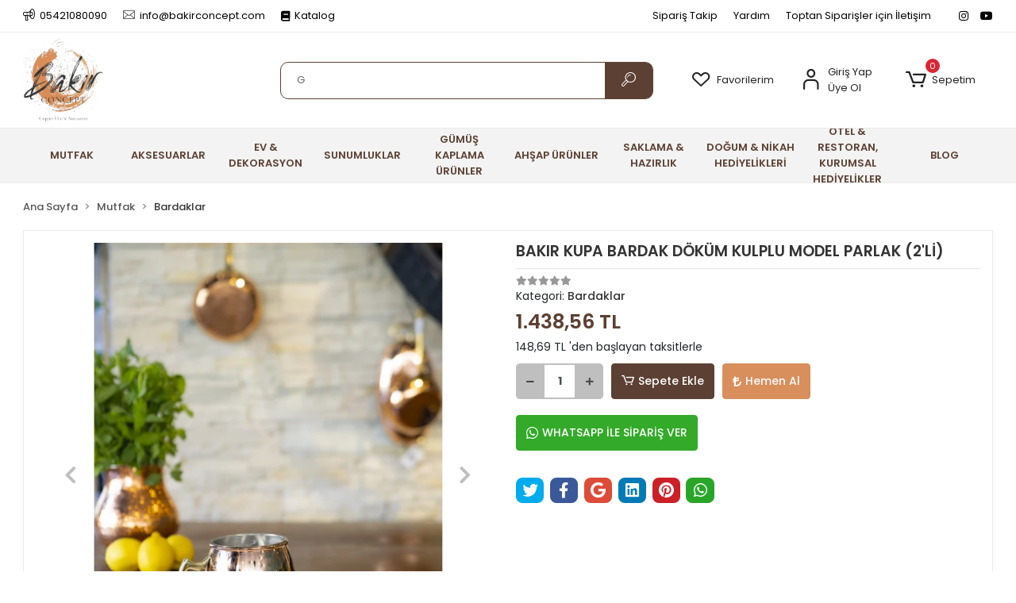

--- FILE ---
content_type: text/html; charset=UTF-8
request_url: https://www.bakirconcept.com/bakir-kupa-bardak-dokum-kulplu-model-parlak-2li
body_size: 20147
content:
<!DOCTYPE html><html lang="tr"><head><meta http-equiv="X-UA-Compatible" content="IE=edge" /><meta http-equiv="Content-Type" content="text/html; charset=utf-8"/><meta name='viewport' content='width=device-width, user-scalable=yes'><link rel="preconnect" href="https://cdn.qukasoft.com/"/><link rel="dns-prefetch" href="https://cdn.qukasoft.com/"/><link rel="icon" href="https://cdn.qukasoft.com/f/997133/b3NDVUoyVTArYkI4Tmk4Z1RvTTZKYms9/images/logo/favicon-847696.webp" /><link rel="stylesheet" type="text/css" href="https://www.bakirconcept.com/template/smart/default/assets/plugins/bootstrap.soft.min.css?v=1661412851" /><link rel="stylesheet" type="text/css" href="https://www.bakirconcept.com/template/smart/default/assets/style.min.css?v=1768864864" /><title>Bakir Concept Bakır Kupa Bardak Döküm Kulplu Model Parlak (2&#039;Lİ)</title><meta name="description" content="Bakırın zarafetini ve sağlığını evinize taşıyan Bakir Concept Bakır Kupa Bardak Döküm Kulplu Model Parlak (2&#039;Lİ),dayanıklı döküm kulpları ve parlak yüzeyi ile hem göz alıcı hem de kullanışlı. İki adet parlak bakır kupa bardaktan oluşan bu set, içeceklerinizi sağlıklı ve şık bir şekilde sunmanızı sağlar. Bakırın doğal antibakteriyel özellikleri sayesinde, su ve diğer içeceklerinizde sağlıklı bir deneyim yaşayın." /><link href="https://www.bakirconcept.com/bakir-kupa-bardak-dokum-kulplu-model-parlak-2li" rel="canonical" /><meta property="og:title" content="Bakir Concept Bakır Kupa Bardak Döküm Kulplu Model Parlak (2&#039;Lİ)" /><meta property="og:site_name" content="bakirconcept.com" /><meta property="og:type" content="product" /><meta property="og:url" content="https://www.bakirconcept.com/bakir-kupa-bardak-dokum-kulplu-model-parlak-2li" /><meta property="og:keywords" content="bakır kupa, bakır kupa bardak, kupa bardak, kişiye özel bardak, kişiye özel kupa bardak, kupa bardak modelleri, kupa bardak fiyatları,Detoks, antibakteriyel, bağışıklık sistemi, enflamasyon, sağlıklı yaşam, doğal, saf su, vücut temizliği, vitalite,El işçiliği, geleneksel sanat, özel tasarım, koleksiyon, lüks, prestij, zarif, sofistike, üstün kalite, prestijli hediye" /><meta property="og:description" content="Bakırın zarafetini ve sağlığını evinize taşıyan Bakir Concept Bakır Kupa Bardak Döküm Kulplu Model Parlak (2&#039;Lİ),dayanıklı döküm kulpları ve parlak yüzeyi ile hem göz alıcı hem de kullanışlı. İki adet parlak bakır kupa bardaktan oluşan bu set, içeceklerinizi sağlıklı ve şık bir şekilde sunmanızı sağlar. Bakırın doğal antibakteriyel özellikleri sayesinde, su ve diğer içeceklerinizde sağlıklı bir deneyim yaşayın." /><meta property="og:image" content="https://cdn.qukasoft.com/f/997133/b3NDVUptVXA3TGRyTmk4Z0dNOXJKYjhQSVl5OA/p/bakir-kupa-bardak-dokum-kulplu-model-parlak-2-li--41781088.jpeg" /><meta property="og:image:width" content="700" /><meta property="og:image:height" content="700" /><link rel="preconnect" href="https://fonts.googleapis.com"><link rel="preconnect" href="https://fonts.gstatic.com" crossorigin><style type="text/css">
        body {
            font-family: 'Poppins', sans-serif;
        }
        :root{
            --body-bg:#ffffff;
            --menu-bg-color: #f3f3f3;
            --menu-color: #5c4033;
            --menu-color-hover: #d88f5b;
            --main-color: #5c4033;
            --main-color2: #d88f5b;
            --header-top-color: #000000;
            --header-top-color-hover: #d88f5b;
            --add-cart-list: #ffffff;
            --add-cart-list-hover: #ffffff;
            --add-cart-list-bg: #5c4033;
            --add-cart-list-bg-hover: #3a2d2c;
            --buy-now: #fafafa;
            --buy-now-bg: #d88f5b;
            --buy-now-hover: #ffffff;
            --buy-now-bg-hover: #a56031;
            --add-cart-detail:#ffffff;
            --add-cart-detail-bg:#5c4033;
            --add-cart-detail-hover:#ffffff;
            --add-cart-detail-bg-hover:#402a21;
            --complete-payment:#ffffff;
            --complete-payment-bg:#4dc761;
            --complete-payment-hover:#ffffff;
            --complete-payment-bg-hover:#3aa14b;
            --transition-time: .4s ease-out;
        };
        
    </style><link rel="stylesheet" type="text/css" href="https://www.bakirconcept.com/theme/__wodqocustom/assets/style.css?v=1759158723" /><style type="text/css">
                            @media(min-width:1240px){
                .container,
                .container-sm,
                .container-md,
                .container-lg,
                .container-xl {
                    max-width: 1400px !important;
                    width: 97%;
                }
            }
            </style><script type="application/ld+json">{"@context":"https:\/\/schema.org","@type":"Website","url":"https:\/\/www.bakirconcept.com","name":"Bakir","potentialAction":{"@type":"SearchAction","target":"https:\/\/www.bakirconcept.com\/arama?k={search_term_string}","query-input":"required name=search_term_string"}}</script><script type="application/ld+json">{"@context":"https:\/\/schema.org","@type":"Store","name":"Bakir","url":"https:\/\/www.bakirconcept.com","logo":"https:\/\/cdn.qukasoft.com\/f\/997133\/b3NDVUoyVTArYkI4Tmk4Z1RvTTZKYms9\/images\/logo\/logo-209376.webp","image":"https:\/\/cdn.qukasoft.com\/f\/997133\/b3NDVUoyVTArYkI4Tmk4Z1RvTTZKYms9\/images\/logo\/logo-209376.webp","address":"Gültepe Mahallesi, Gelincik Sokak, Erva Konağı Altı No:10\/B, Bakır Concept Mağazası Melikgazi\/Kayseri"}</script><script type="application/ld+json">{"@context":"https:\/\/schema.org\/","@type":"Product","name":"BAKIR KUPA BARDAK DÖKÜM KULPLU MODEL PARLAK (2'Lİ)","image":["https:\/\/cdn.qukasoft.com\/f\/997133\/b3NDVUoyVXA3TGRyTmk4Z0dNOXJKYjhQSVl5OA\/p\/bakir-kupa-bardak-dokum-kulplu-model-parlak-2-li--41781088.webp","https:\/\/cdn.qukasoft.com\/f\/997133\/b3NDVUoyVXA3TGRyTmk4Z0dNOXJKYjhQSVl5OA\/p\/bakir-kupa-bardak-dokum-kulplu-model-parlak-2-li--78036932.webp","https:\/\/cdn.qukasoft.com\/f\/997133\/b3NDVUoyVXA3TGRyTmk4Z0dNOXJKYjhQSVl5OA\/p\/bakir-kupa-bardak-dokum-kulplu-model-parlak-2-li--18241710.webp","https:\/\/cdn.qukasoft.com\/f\/997133\/b3NDVUoyVXA3TGRyTmk4Z0dNOXJKYjhQSVl5OA\/p\/bakir-kupa-bardak-dokum-kulplu-model-parlak-2-li--54443399.webp"],"description":"Bakırın zarafetini ve sağlığını evinize taşıyan Bakir Concept Bakır Kupa Bardak Döküm Kulplu Model Parlak (2'Lİ),dayanıklı döküm kulpları ve parlak yüzeyi ile hem göz alıcı hem de kullanışlı. İki adet parlak bakır kupa bardaktan oluşan bu set, içeceklerinizi sağlıklı ve şık bir şekilde sunmanızı sağlar. Bakırın doğal antibakteriyel özellikleri sayesinde, su ve diğer içeceklerinizde sağlıklı bir deneyim yaşayın.","productId":"4243","mpn":"795154150618","gtin":"795154150618","sku":"795154150618","brand":{"@type":"Brand","name":""},"offers":{"@type":"Offer","priceCurrency":"try","price":"1438.56","itemCondition":"https:\/\/schema.org\/NewCondition","availability":"https:\/\/schema.org\/InStock","priceValidUntil":"","seller":{"@type":"Organization","name":"Bakir"},"url":"https:\/\/www.bakirconcept.com\/bakir-kupa-bardak-dokum-kulplu-model-parlak-2li"}}</script><!-- Google Tag Manager --><script>const gtm_account_defined = 1;</script><script>(function(w,d,s,l,i){w[l]=w[l]||[];w[l].push({'gtm.start': new Date().getTime(),event:'gtm.js'});var f=d.getElementsByTagName(s)[0],
                    j=d.createElement(s),dl=l!='dataLayer'?'&l='+l:'';j.async=true;j.src=
                    'https://www.googletagmanager.com/gtm.js?id='+i+dl;f.parentNode.insertBefore(j,f);
                })(window,document,'script','dataLayer','GTM-TJHQQVMK');</script><!-- End Google Tag Manager --><!-- Facebook Pixel Code --><script>
                    !function(f,b,e,v,n,t,s)
                    {if(f.fbq)return;n=f.fbq=function(){n.callMethod?
                        n.callMethod.apply(n,arguments):n.queue.push(arguments)};
                        if(!f._fbq)f._fbq=n;n.push=n;n.loaded=!0;n.version='2.0';
                        n.queue=[];t=b.createElement(e);t.async=!0;
                        t.src=v;s=b.getElementsByTagName(e)[0];
                        s.parentNode.insertBefore(t,s)}(window, document,'script',
                        'https://connect.facebook.net/en_US/fbevents.js');
                    fbq('init', '1390039178519172');
                    fbq('track', 'PageView',{});
                </script><!-- End Facebook Pixel Code --><!-- Google Tag Manager --><script>(function(w,d,s,l,i){w[l]=w[l]||[];w[l].push({'gtm.start':
new Date().getTime(),event:'gtm.js'});var f=d.getElementsByTagName(s)[0],
j=d.createElement(s),dl=l!='dataLayer'?'&l='+l:'';j.async=true;j.src=
'https://www.googletagmanager.com/gtm.js?id='+i+dl;f.parentNode.insertBefore(j,f);
})(window,document,'script','dataLayer','GTM-TJHQQVMK');</script><!-- End Google Tag Manager --><!-- Meta Pixel Code --><script>
!function(f,b,e,v,n,t,s)
{if(f.fbq)return;n=f.fbq=function(){n.callMethod?
n.callMethod.apply(n,arguments):n.queue.push(arguments)};
if(!f._fbq)f._fbq=n;n.push=n;n.loaded=!0;n.version='2.0';
n.queue=[];t=b.createElement(e);t.async=!0;
t.src=v;s=b.getElementsByTagName(e)[0];
s.parentNode.insertBefore(t,s)}(window, document,'script',
'https://connect.facebook.net/en_US/fbevents.js');
fbq('init', '1390039178519172');
fbq('track', 'PageView');
</script><noscript><img height="1" width="1" style="display:none"
src="https://www.facebook.com/tr?id=1390039178519172&ev=PageView&noscript=1"
/></noscript><!-- End Meta Pixel Code --></head><body class="product-body "><div class="addons-marquee-bar amb-desktop-1 amb-mobile-1 amb-direction-0"
     style="background-color: #d88f5b;  background-repeat: no-repeat; background-position: center;"><a href="javascript:;" class="item" style="color: #ffffff">
            1000₺ ve Üzeri Alışverişlerinizde Kargo Ücretsiz!
        </a><a href="javascript:;" class="item" style="color: #ffffff">
            1000₺ ve Üzeri Alışverişlerinizde Kargo Ücretsiz!
        </a><a href="javascript:;" class="item" style="color: #ffffff">
            1000₺ ve Üzeri Alışverişlerinizde Kargo Ücretsiz!
        </a><a href="javascript:;" class="item" style="color: #ffffff">
            1000₺ ve Üzeri Alışverişlerinizde Kargo Ücretsiz!
        </a></div><style type="text/css">
    @media (min-width: 992px) {
            .addons-marquee-bar {
            height: 100px !important;
        }
                .addons-marquee-bar {
            margin-top: 120px;
            margin-bottom: -120px;
        }
                .addons-marquee-bar .item {
            font-size: 17px !important;
        }
                .addons-marquee-bar .item {
            margin-right: 45px !important;
        }
        }
    @media (max-width: 991px) {
            .addons-marquee-bar {
            height: 34px !important;
        }
                .addons-marquee-bar {
            margin-top: 60px;
            margin-bottom: -60px;
        }
                .addons-marquee-bar .item {
            font-size: 14px !important;
        }
                .addons-marquee-bar .item {
            margin-right: 25px !important;
        }
        }
</style><section class="pattern-group pattern-group-t-0 pattern-group-p-product "><div class="no-container"><div class="pattern-group-body"><div class="p-g-b-c-wrapper"><div class="p-g-b-c-inner"><div class="p-g-mod p-g-mod-t-28 p-g-mod-header  p-g-mod-trans   "><div class="p-g-mod-body  p-g-mod-body-p-0  "><header class="desktop"><section class="h-contact"><div class="container"><div class="row"><div class="col-md-5"><div class="info"><a href="tel:05421080090" class="item pl-0"><i class="coreicon-megaphone"></i><span>
                                    05421080090
                                </span></a><a href="/cdn-cgi/l/email-protection#41282f272e0123202a2833222e2f222431356f222e2c" class="item"><i class="coreicon-envelope-1"></i><span>
                                    <span class="__cf_email__" data-cfemail="85ecebe3eac5e7e4eeecf7e6eaebe6e0f5f1abe6eae8">[email&#160;protected]</span>
                                </span></a><a target="_blank" href="https://www.bakirconcept.com/theme/___vega///bakirkatalog.pdf?v=1709294863" class="item"><i class="fa fa-book" aria-hidden="true"></i> Katalog
                            </a></div></div><div class="col-md-7"><div class="social-media float-right"><a href="https://www.instagram.com/bakirconcept/" class="ins" target="_blank"><i class="fab fa-instagram"></i></a><a href="https://www.youtube.com" class="yt" target="_blank"><i class="fab fa-youtube"></i></a></div><div class="info float-right"><a href="https://www.bakirconcept.com/siparis-takip" class="item">Sipariş Takip</a><a href="https://www.bakirconcept.com/yardim" class="item">Yardım</a><a href="https://www.bakirconcept.com/iletisim" class="item">Toptan Siparişler için İletişim</a></div><div class="clearfix"></div></div></div></div></section><section class="h-center"><div class="container"><div class="row"><div class="col-md-3"><div class="logo header-area"><a href="https://www.bakirconcept.com" ><img src="https://cdn.qukasoft.com/f/997133/bzR6WWFtNG0vcUp3ZW1Gc1U4OG5hUT09/i/image-39724517-sw247sh254.webp" alt="" /></a></div></div><div class="col-md-5"><div class="header-area"><div class="search"><form action="https://www.bakirconcept.com/arama" method="get" data-choose-action="redirect" data-smart-product-search-image><div class="input-box"><input type="text" id="demo" name="k" class="form-control" placeholder="Aramak istediğin ürünü yaz, kolayca bul!"/></div><button type="submit" class="btn btn-orange btn-send"><i class="coreicon-search-1"></i></button></form></div></div></div><div class="col-md-4"><div class="header-area last"><div class="header-bar"><a class="bar-link bar-favorite" href="https://www.bakirconcept.com/hesabim/favori-listem" ><span class="icon"><i class="coreicon-heart-empty"></i></span><span class="name">Favorilerim</span></a><div class="bar-link bar-user"><span class="icon"><i class="coreicon-user-5"></i></span><div class="link"><a href="https://www.bakirconcept.com/uye-giris"><span class="name">Giriş Yap</span></a><a href="https://www.bakirconcept.com/uye-ol"><span class="name">Üye Ol</span></a></div></div><div class="dropdown header-cart-hover"><a class="bar-link bar-cart" href="https://www.bakirconcept.com/sepet" id="console-menu-3" role="button"><span class="icon"><i class="coreicon-cart-2"></i><span class="count" data-cart-quantity>0</span></span><span class="name">Sepetim</span></a><div class="dropdown-menu" aria-labelledby="console-menu-3"><div class="top-header"><span class="title">
                                                Sepetim 
                                                <span class="count2" data-cart-quantity>0 </span><span class="count2-description">Ürün</span></span></div><div class="products" data-cart-products></div><div class="summary" data-cart-summary></div></div></div></div></div></div></div></div></section><section class="menu"><div class="container"><div class="row"><div class="col-md-12"><div class="mega-menu"><ul class="navbar-nav"><li class="nav-item dropdown"><a class="nav-link dropdown-toggle" href="https://www.bakirconcept.com/mutfak" id="mega-menu-48" data-parent-id="48" role="button"><span class="under-category">MUTFAK</span></a><div class="dropdown-menu" aria-labelledby="mega-menu-48"><div class="mega-menu-container"><div class="container-fluid" ><div class="row"><div class="col-md-8"><div class="row h-100"><div class="col"><div class="sub-cat"><a class="sub-title" data-parent-id="48" data-id="11" href="https://www.bakirconcept.com/bardaklar">
                                                                                 Bardaklar
                                                                            </a><ul></ul></div><div class="sub-cat"><a class="sub-title" data-parent-id="48" data-id="15" href="https://www.bakirconcept.com/bakir-firin-tepsileri">
                                                                                 Bakır Fırın Tepsileri
                                                                            </a><ul></ul></div><div class="sub-cat"><a class="sub-title" data-parent-id="48" data-id="23" href="https://www.bakirconcept.com/bakir-demlik-ve-caydanliklar">
                                                                                 Bakır Demlik ve Çaydanlıklar
                                                                            </a><ul></ul></div><div class="sub-cat"><a class="sub-title" data-parent-id="48" data-id="39" href="https://www.bakirconcept.com/yemek-takimlari-ve-tabaklar">
                                                                                 Yemek Takımları ve Tabaklar
                                                                            </a><ul></ul></div><div class="sub-cat"><a class="sub-title" data-parent-id="48" data-id="93" href="https://www.bakirconcept.com/su-mataralari-ve-shaker">
                                                                                 Su Mataraları ve Shaker
                                                                            </a><ul><li><a href="https://www.bakirconcept.com/su-mataralari"><span class="sub-category"> Su Mataraları </span></a></li><li><a href="https://www.bakirconcept.com/shaker"><span class="sub-category"> Shakerler </span></a></li></ul></div></div><div class="col"><div class="sub-cat"><a class="sub-title" data-parent-id="48" data-id="12" href="https://www.bakirconcept.com/ehli-keyfler-ve-buz-kovalari">
                                                                                 Ehlikeyfler ve Buz Kovaları
                                                                            </a><ul></ul></div><div class="sub-cat"><a class="sub-title" data-parent-id="48" data-id="20" href="https://www.bakirconcept.com/semaverler">
                                                                                 Semaverler
                                                                            </a><ul></ul></div><div class="sub-cat"><a class="sub-title" data-parent-id="48" data-id="33" href="https://www.bakirconcept.com/surahiler">
                                                                                 Sürahiler
                                                                            </a><ul></ul></div><div class="sub-cat"><a class="sub-title" data-parent-id="48" data-id="41" href="https://www.bakirconcept.com/bakir-tavalar">
                                                                                 Bakır Tavalar
                                                                            </a><ul></ul></div></div><div class="col"><div class="sub-cat"><a class="sub-title" data-parent-id="48" data-id="14" href="https://www.bakirconcept.com/bakir-tencereler">
                                                                                 Bakır Tencereler
                                                                            </a><ul></ul></div><div class="sub-cat"><a class="sub-title" data-parent-id="48" data-id="21" href="https://www.bakirconcept.com/bakir-cezveler">
                                                                                 Bakır Cezveler
                                                                            </a><ul></ul></div><div class="sub-cat"><a class="sub-title" data-parent-id="48" data-id="34" href="https://www.bakirconcept.com/sutluk-ve-yagdanliklar">
                                                                                 Sütlük ve Yağdanlıklar
                                                                            </a><ul></ul></div><div class="sub-cat"><a class="sub-title" data-parent-id="48" data-id="85" href="https://www.bakirconcept.com/c-85">
                                                                                 Pratik Mutfak Gereçleri
                                                                            </a><ul></ul></div></div></div></div><div class="col-md-4"></div></div></div></div></li><li class="nav-item dropdown"><a class="nav-link dropdown-toggle" href="https://www.bakirconcept.com/aksesuarlar" id="mega-menu-91" data-parent-id="91" role="button"><span class="under-category">AKSESUARLAR</span></a><div class="dropdown-menu" aria-labelledby="mega-menu-91"><div class="mega-menu-container"><div class="container-fluid" ><div class="row"><div class="col-md-8"><div class="row h-100"><div class="col"><div class="sub-cat"><a class="sub-title" data-parent-id="91" data-id="44" href="https://www.bakirconcept.com/bileklikler">
                                                                                 Bileklikler
                                                                            </a><ul></ul></div></div><div class="col"><div class="sub-cat"><a class="sub-title" data-parent-id="91" data-id="47" href="https://www.bakirconcept.com/sirma-islemeli-cantalar">
                                                                                 Sırma İşlemeli Çantalar
                                                                            </a><ul></ul></div></div></div></div><div class="col-md-4"></div></div></div></div></li><li class="nav-item dropdown"><a class="nav-link dropdown-toggle" href="https://www.bakirconcept.com/dekorasyon" id="mega-menu-49" data-parent-id="49" role="button"><span class="under-category">EV &amp; DEKORASYON</span></a><div class="dropdown-menu" aria-labelledby="mega-menu-49"><div class="mega-menu-container"><div class="container-fluid" ><div class="row"><div class="col-md-8"><div class="row h-100"><div class="col"><div class="sub-cat"><a class="sub-title" data-parent-id="49" data-id="25" href="https://www.bakirconcept.com/bahce-aksesuarlari">
                                                                                 Bahçe Aksesuarları
                                                                            </a><ul><li><a href="https://www.bakirconcept.com/saksilar"><span class="sub-category"> Saksılar </span></a></li><li><a href="https://www.bakirconcept.com/sulaklar"><span class="sub-category"> Sulaklar </span></a></li></ul></div><div class="sub-cat"><a class="sub-title" data-parent-id="49" data-id="51" href="https://www.bakirconcept.com/ev-dekorasyon">
                                                                                 Şamdan ve Mumluk
                                                                            </a><ul></ul></div><div class="sub-cat"><a class="sub-title" data-parent-id="49" data-id="54" href="https://www.bakirconcept.com/buhurdanliklar">
                                                                                 Buhurdanlıklar
                                                                            </a><ul></ul></div><div class="sub-cat"><a class="sub-title" data-parent-id="49" data-id="96" href="https://www.bakirconcept.com/saatler">
                                                                                 Saatler
                                                                            </a><ul></ul></div></div><div class="col"><div class="sub-cat"><a class="sub-title" data-parent-id="49" data-id="27" href="https://www.bakirconcept.com/hamam-setleri">
                                                                                 Hamam Setleri
                                                                            </a><ul></ul></div><div class="sub-cat"><a class="sub-title" data-parent-id="49" data-id="52" href="https://www.bakirconcept.com/gaz-lambasi-ve-fener">
                                                                                 Gaz Lambası ve Fener
                                                                            </a><ul></ul></div><div class="sub-cat"><a class="sub-title" data-parent-id="49" data-id="55" href="https://www.bakirconcept.com/pecetelikler">
                                                                                 Peçetelikler
                                                                            </a><ul></ul></div><div class="sub-cat"><a class="sub-title" data-parent-id="49" data-id="100" href="https://www.bakirconcept.com/tekstil">
                                                                                 Masa Örtüsü
                                                                            </a><ul></ul></div></div><div class="col"><div class="sub-cat"><a class="sub-title" data-parent-id="49" data-id="50" href="https://www.bakirconcept.com/yilbasi-susleri">
                                                                                 Yılbaşı Süsleri
                                                                            </a><ul></ul></div><div class="sub-cat"><a class="sub-title" data-parent-id="49" data-id="53" href="https://www.bakirconcept.com/kul-tablalari">
                                                                                 Kül tablaları
                                                                            </a><ul></ul></div><div class="sub-cat"><a class="sub-title" data-parent-id="49" data-id="92" href="https://www.bakirconcept.com/pirinc-figurler">
                                                                                 Pirinç Figürler
                                                                            </a><ul></ul></div><div class="sub-cat"><a class="sub-title" data-parent-id="49" data-id="86" href="https://www.bakirconcept.com/c-86"></a><ul></ul></div></div></div></div><div class="col-md-4"></div></div></div></div></li><li class="nav-item dropdown"><a class="nav-link dropdown-toggle" href="https://www.bakirconcept.com/sunumluklar-1730" id="mega-menu-56" data-parent-id="56" role="button"><span class="under-category">SUNUMLUKLAR</span></a><div class="dropdown-menu" aria-labelledby="mega-menu-56"><div class="mega-menu-container"><div class="container-fluid" ><div class="row"><div class="col-md-8"><div class="row h-100"><div class="col"><div class="sub-cat"><a class="sub-title" data-parent-id="56" data-id="18" href="https://www.bakirconcept.com/sofra-sunumluklar">
                                                                                 Sofra Sunumluklar
                                                                            </a><ul></ul></div><div class="sub-cat"><a class="sub-title" data-parent-id="56" data-id="36" href="https://www.bakirconcept.com/sekerlikler">
                                                                                 Şekerlikler
                                                                            </a><ul></ul></div></div><div class="col"><div class="sub-cat"><a class="sub-title" data-parent-id="56" data-id="28" href="https://www.bakirconcept.com/fincan-takimlari">
                                                                                 Fincan Takımları
                                                                            </a><ul><li><a href="https://www.bakirconcept.com/bakir"><span class="sub-category"> Bakır </span></a></li><li><a href="https://www.bakirconcept.com/porselen-ve-seramik"><span class="sub-category"> Porselen ve Seramik </span></a></li></ul></div><div class="sub-cat"><a class="sub-title" data-parent-id="56" data-id="40" href="https://www.bakirconcept.com/tepsiler">
                                                                                 Tepsiler
                                                                            </a><ul></ul></div></div><div class="col"><div class="sub-cat"><a class="sub-title" data-parent-id="56" data-id="35" href="https://www.bakirconcept.com/cerezlikler-ve-kurabiyelikler">
                                                                                 Çerezlikler ve Kurabiyelikler
                                                                            </a><ul></ul></div></div></div></div><div class="col-md-4"></div></div></div></div></li><li class="nav-item dropdown"><a class="nav-link dropdown-toggle" href="https://www.bakirconcept.com/gumus-kaplama-urunler" id="mega-menu-17" data-parent-id="17" role="button"><span class="under-category">GÜMÜŞ KAPLAMA ÜRÜNLER</span></a><div class="dropdown-menu" aria-labelledby="mega-menu-17"><div class="mega-menu-container"><div class="container-fluid" ><div class="row"><div class="col-md-8"><div class="row h-100"><div class="col"><div class="sub-cat"><a class="sub-title" data-parent-id="17" data-id="57" href="https://www.bakirconcept.com/sofra-sunumluklari">
                                                                                 Sofra Sunumlukları
                                                                            </a><ul></ul></div><div class="sub-cat"><a class="sub-title" data-parent-id="17" data-id="104" href="https://www.bakirconcept.com/gumus-kaplama-aksesuarlar">
                                                                                 Gümüş Kaplama Aksesuarlar
                                                                            </a><ul></ul></div></div><div class="col"><div class="sub-cat"><a class="sub-title" data-parent-id="17" data-id="61" href="https://www.bakirconcept.com/fincan-takimlari-ve-kahve-sunumluklari">
                                                                                 Fincan Takımları ve Kahve Sunumlukları
                                                                            </a><ul></ul></div><div class="sub-cat"><a class="sub-title" data-parent-id="17" data-id="103" href="https://www.bakirconcept.com/cay-takimlari">
                                                                                 Çay Takımları
                                                                            </a><ul></ul></div></div><div class="col"><div class="sub-cat"><a class="sub-title" data-parent-id="17" data-id="101" href="https://www.bakirconcept.com/tepsiler-3877">
                                                                                 Tepsiler
                                                                            </a><ul></ul></div><div class="sub-cat"><a class="sub-title" data-parent-id="17" data-id="102" href="https://www.bakirconcept.com/banyo-dekorasyon">
                                                                                 Banyo Dekorasyon
                                                                            </a><ul></ul></div></div></div></div><div class="col-md-4"></div></div></div></div></li><li class="nav-item dropdown"><a class="nav-link dropdown-toggle" href="https://www.bakirconcept.com/ahsap-urunler" id="mega-menu-46" data-parent-id="46" role="button"><span class="under-category">AHŞAP ÜRÜNLER</span></a><div class="dropdown-menu" aria-labelledby="mega-menu-46"><div class="mega-menu-container"><div class="container-fluid" ><div class="row"><div class="col-md-8"><div class="row h-100"><div class="col"><div class="sub-cat"><a class="sub-title" data-parent-id="46" data-id="73" href="https://www.bakirconcept.com/nakis-kutulari">
                                                                                 Nakış Kutuları
                                                                            </a><ul></ul></div></div><div class="col"><div class="sub-cat"><a class="sub-title" data-parent-id="46" data-id="74" href="https://www.bakirconcept.com/sandik">
                                                                                 Sandık
                                                                            </a><ul></ul></div></div><div class="col"><div class="sub-cat"><a class="sub-title" data-parent-id="46" data-id="75" href="https://www.bakirconcept.com/bardak-altliklari">
                                                                                 Bardak Altlıkları
                                                                            </a><ul></ul></div></div></div></div><div class="col-md-4"></div></div></div></div></li><li class="nav-item dropdown"><a class="nav-link dropdown-toggle" href="https://www.bakirconcept.com/saklama-hazirlama-urunleri" id="mega-menu-30" data-parent-id="30" role="button"><span class="under-category">SAKLAMA &amp; HAZIRLIK</span></a><div class="dropdown-menu" aria-labelledby="mega-menu-30"><div class="mega-menu-container"><div class="container-fluid" ><div class="row"><div class="col-md-8"><div class="row h-100"><div class="col"><div class="sub-cat"><a class="sub-title" data-parent-id="30" data-id="38" href="https://www.bakirconcept.com/baharatliklar">
                                                                                 Baharatlıklar
                                                                            </a><ul></ul></div></div><div class="col"><div class="sub-cat"><a class="sub-title" data-parent-id="30" data-id="89" href="https://www.bakirconcept.com/bakim-urunleri">
                                                                                 Bakım Ürünleri
                                                                            </a><ul></ul></div></div><div class="col"><div class="sub-cat"><a class="sub-title" data-parent-id="30" data-id="90" href="https://www.bakirconcept.com/bakraclar">
                                                                                 Bakraçlar
                                                                            </a><ul></ul></div></div></div></div><div class="col-md-4"></div></div></div></div></li><li class="nav-item "><a class="nav-link dropdown-toggle" href="https://www.bakirconcept.com/hediyelikler" id="mega-menu-106" data-parent-id="106" role="button"><span class="under-category">DOĞUM &amp; NİKAH HEDİYELİKLERİ</span></a></li><li class="nav-item "><a class="nav-link dropdown-toggle" href="https://www.bakirconcept.com/otel-restoran-grubu" id="mega-menu-105" data-parent-id="105" role="button"><span class="under-category">OTEL &amp; RESTORAN, KURUMSAL HEDİYELİKLER</span></a></li><li class="nav-item "><a class="nav-link dropdown-toggle" href="/blog" role="button"><span class="under-category">BLOG</span></a></li></ul></div></div></div></div></section></header><header class="mobile"><div class="op-black"></div><div class="left"><a href="javascript:;" class="icon-group ml-1 btn-sidebar-menu"><i class="fas fa-align-right"></i></a><a href="javascript:;" class="icon-group ml-1 btn-sidebar-menu ml-2"><i class="coreicon-search-1"></i></a></div><div class="center"><div class="logo"><a href="https://www.bakirconcept.com"><img src="https://cdn.qukasoft.com/f/997133/b3NDVUoyVTArYkI4Tmk4Z1RvTTZKYms9/images/logo/mobil-logo-58179.webp" alt="" /></a></div></div><div class="right"><a href="https://www.bakirconcept.com/sepet" class="icon-group mr-3"><i class="coreicon-basket-2"></i><span class="badge" data-cart-quantity>0</span></a><a href="javascript:;" class="icon-group mr-1 btn-sidebar-user"><i class="coreicon-user-5"></i></a></div><div class="clearfix"></div><nav class="sidebar-menu-type-2"><div class="logo-area"><a href="https://www.bakirconcept.com" ><img src="https://cdn.qukasoft.com/f/997133/b3NDVUoyVTArYkI4Tmk4Z1RvTTZKYms9/images/logo/logo-209376.webp" alt="" /></a><div class="mobile-menu-close"><i class="fas fa-times"></i></div></div><div class="scrollbar"><section class="mobile-search"><form action="https://www.bakirconcept.com/arama" method="get"  data-choose-action="redirect" data-smart-mobile-product-search-image ><div class="input-box"><input type="text" name="k" class="form-control" placeholder="Ara.." /></div><button type="submit" class="btn btn-orange btn-send"><div><i class="coreicon-search"></i></div></button></form><div class="clearfix"></div></section><div class="mobil-area-title">
                   TÜM KATEGORİLER
                </div><div class="categories"><ul><li class="sc-48"><a href="javascript:;" class="btn-categories-show" data-id="48"><span class="name float-left">Mutfak</span><span class="icon float-right"><i class="fas fa-angle-right"></i></span><div class="clearfix"></div></a><ul class="multi categories-list-48"><li class="sc-48-all"><a href="https://www.bakirconcept.com/mutfak"><span class="name float-left">
                            Tüm
                            Mutfak</span><div class="clearfix"></div></a></li><li class="sc-11"><a href="https://www.bakirconcept.com/bardaklar" data-id="11"><span class="name ">Bardaklar</span><div class="clearfix"></div></a></li><li class="sc-12"><a href="https://www.bakirconcept.com/ehli-keyfler-ve-buz-kovalari" data-id="12"><span class="name ">Ehlikeyfler ve Buz Kovaları</span><div class="clearfix"></div></a></li><li class="sc-14"><a href="https://www.bakirconcept.com/bakir-tencereler" data-id="14"><span class="name ">Bakır Tencereler</span><div class="clearfix"></div></a></li><li class="sc-15"><a href="https://www.bakirconcept.com/bakir-firin-tepsileri" data-id="15"><span class="name ">Bakır Fırın Tepsileri</span><div class="clearfix"></div></a></li><li class="sc-20"><a href="https://www.bakirconcept.com/semaverler" data-id="20"><span class="name ">Semaverler</span><div class="clearfix"></div></a></li><li class="sc-21"><a href="https://www.bakirconcept.com/bakir-cezveler" data-id="21"><span class="name ">Bakır Cezveler</span><div class="clearfix"></div></a></li><li class="sc-23"><a href="https://www.bakirconcept.com/bakir-demlik-ve-caydanliklar" data-id="23"><span class="name ">Bakır Demlik ve Çaydanlıklar</span><div class="clearfix"></div></a></li><li class="sc-33"><a href="https://www.bakirconcept.com/surahiler" data-id="33"><span class="name ">Sürahiler</span><div class="clearfix"></div></a></li><li class="sc-34"><a href="https://www.bakirconcept.com/sutluk-ve-yagdanliklar" data-id="34"><span class="name ">Sütlük ve Yağdanlıklar</span><div class="clearfix"></div></a></li><li class="sc-39"><a href="https://www.bakirconcept.com/yemek-takimlari-ve-tabaklar" data-id="39"><span class="name ">Yemek Takımları ve Tabaklar</span><div class="clearfix"></div></a></li><li class="sc-41"><a href="https://www.bakirconcept.com/bakir-tavalar" data-id="41"><span class="name ">Bakır Tavalar</span><div class="clearfix"></div></a></li><li class="sc-85"><a href="https://www.bakirconcept.com/c-85" data-id="85"><span class="name ">Pratik Mutfak Gereçleri</span><div class="clearfix"></div></a></li><li class="sc-93"><a href="javascript:;" class="btn-categories-show" data-id="93"><span class="name float-left">Su Mataraları ve Shaker</span><span class="icon float-right"><i class="fas fa-angle-right"></i></span><div class="clearfix"></div></a><ul class="multi categories-list-93"><li class="sc-93-all"><a href="https://www.bakirconcept.com/su-mataralari-ve-shaker"><span class="name float-left">
                            Tüm
                            Su Mataraları ve Shaker</span><div class="clearfix"></div></a></li><li class="sc-94"><a href="https://www.bakirconcept.com/su-mataralari" data-id="94"><span class="name ">Su Mataraları</span><div class="clearfix"></div></a></li><li class="sc-95"><a href="https://www.bakirconcept.com/shaker" data-id="95"><span class="name ">Shakerler</span><div class="clearfix"></div></a></li></ul></li></ul></li><li class="sc-91"><a href="javascript:;" class="btn-categories-show" data-id="91"><span class="name float-left">Aksesuarlar</span><span class="icon float-right"><i class="fas fa-angle-right"></i></span><div class="clearfix"></div></a><ul class="multi categories-list-91"><li class="sc-91-all"><a href="https://www.bakirconcept.com/aksesuarlar"><span class="name float-left">
                            Tüm
                            Aksesuarlar</span><div class="clearfix"></div></a></li><li class="sc-44"><a href="https://www.bakirconcept.com/bileklikler" data-id="44"><span class="name ">Bileklikler</span><div class="clearfix"></div></a></li><li class="sc-47"><a href="https://www.bakirconcept.com/sirma-islemeli-cantalar" data-id="47"><span class="name ">Sırma İşlemeli Çantalar</span><div class="clearfix"></div></a></li></ul></li><li class="sc-49"><a href="javascript:;" class="btn-categories-show" data-id="49"><span class="name float-left">Ev & Dekorasyon</span><span class="icon float-right"><i class="fas fa-angle-right"></i></span><div class="clearfix"></div></a><ul class="multi categories-list-49"><li class="sc-49-all"><a href="https://www.bakirconcept.com/dekorasyon"><span class="name float-left">
                            Tüm
                            Ev & Dekorasyon</span><div class="clearfix"></div></a></li><li class="sc-25"><a href="javascript:;" class="btn-categories-show" data-id="25"><span class="name float-left">Bahçe Aksesuarları</span><span class="icon float-right"><i class="fas fa-angle-right"></i></span><div class="clearfix"></div></a><ul class="multi categories-list-25"><li class="sc-25-all"><a href="https://www.bakirconcept.com/bahce-aksesuarlari"><span class="name float-left">
                            Tüm
                            Bahçe Aksesuarları</span><div class="clearfix"></div></a></li><li class="sc-87"><a href="https://www.bakirconcept.com/saksilar" data-id="87"><span class="name ">Saksılar</span><div class="clearfix"></div></a></li><li class="sc-88"><a href="https://www.bakirconcept.com/sulaklar" data-id="88"><span class="name ">Sulaklar</span><div class="clearfix"></div></a></li></ul></li><li class="sc-27"><a href="https://www.bakirconcept.com/hamam-setleri" data-id="27"><span class="name ">Hamam Setleri</span><div class="clearfix"></div></a></li><li class="sc-50"><a href="https://www.bakirconcept.com/yilbasi-susleri" data-id="50"><span class="name ">Yılbaşı Süsleri</span><div class="clearfix"></div></a></li><li class="sc-51"><a href="https://www.bakirconcept.com/ev-dekorasyon" data-id="51"><span class="name ">Şamdan ve Mumluk</span><div class="clearfix"></div></a></li><li class="sc-52"><a href="https://www.bakirconcept.com/gaz-lambasi-ve-fener" data-id="52"><span class="name ">Gaz Lambası ve Fener</span><div class="clearfix"></div></a></li><li class="sc-53"><a href="https://www.bakirconcept.com/kul-tablalari" data-id="53"><span class="name ">Kül tablaları</span><div class="clearfix"></div></a></li><li class="sc-54"><a href="https://www.bakirconcept.com/buhurdanliklar" data-id="54"><span class="name ">Buhurdanlıklar</span><div class="clearfix"></div></a></li><li class="sc-55"><a href="https://www.bakirconcept.com/pecetelikler" data-id="55"><span class="name ">Peçetelikler</span><div class="clearfix"></div></a></li><li class="sc-92"><a href="https://www.bakirconcept.com/pirinc-figurler" data-id="92"><span class="name ">Pirinç Figürler</span><div class="clearfix"></div></a></li><li class="sc-96"><a href="https://www.bakirconcept.com/saatler" data-id="96"><span class="name ">Saatler</span><div class="clearfix"></div></a></li><li class="sc-100"><a href="https://www.bakirconcept.com/tekstil" data-id="100"><span class="name ">Masa Örtüsü</span><div class="clearfix"></div></a></li><li class="sc-86"><a href="https://www.bakirconcept.com/c-86" data-id="86"><span class="name "></span><div class="clearfix"></div></a></li></ul></li><li class="sc-56"><a href="javascript:;" class="btn-categories-show" data-id="56"><span class="name float-left">Sunumluklar</span><span class="icon float-right"><i class="fas fa-angle-right"></i></span><div class="clearfix"></div></a><ul class="multi categories-list-56"><li class="sc-56-all"><a href="https://www.bakirconcept.com/sunumluklar-1730"><span class="name float-left">
                            Tüm
                            Sunumluklar</span><div class="clearfix"></div></a></li><li class="sc-18"><a href="https://www.bakirconcept.com/sofra-sunumluklar" data-id="18"><span class="name ">Sofra Sunumluklar</span><div class="clearfix"></div></a></li><li class="sc-28"><a href="javascript:;" class="btn-categories-show" data-id="28"><span class="name float-left">Fincan Takımları</span><span class="icon float-right"><i class="fas fa-angle-right"></i></span><div class="clearfix"></div></a><ul class="multi categories-list-28"><li class="sc-28-all"><a href="https://www.bakirconcept.com/fincan-takimlari"><span class="name float-left">
                            Tüm
                            Fincan Takımları</span><div class="clearfix"></div></a></li><li class="sc-62"><a href="https://www.bakirconcept.com/bakir" data-id="62"><span class="name ">Bakır</span><div class="clearfix"></div></a></li><li class="sc-63"><a href="https://www.bakirconcept.com/porselen-ve-seramik" data-id="63"><span class="name ">Porselen ve Seramik</span><div class="clearfix"></div></a></li></ul></li><li class="sc-35"><a href="https://www.bakirconcept.com/cerezlikler-ve-kurabiyelikler" data-id="35"><span class="name ">Çerezlikler ve Kurabiyelikler</span><div class="clearfix"></div></a></li><li class="sc-36"><a href="https://www.bakirconcept.com/sekerlikler" data-id="36"><span class="name ">Şekerlikler</span><div class="clearfix"></div></a></li><li class="sc-40"><a href="https://www.bakirconcept.com/tepsiler" data-id="40"><span class="name ">Tepsiler</span><div class="clearfix"></div></a></li></ul></li><li class="sc-17"><a href="javascript:;" class="btn-categories-show" data-id="17"><span class="name float-left">Gümüş Kaplama Ürünler</span><span class="icon float-right"><i class="fas fa-angle-right"></i></span><div class="clearfix"></div></a><ul class="multi categories-list-17"><li class="sc-17-all"><a href="https://www.bakirconcept.com/gumus-kaplama-urunler"><span class="name float-left">
                            Tüm
                            Gümüş Kaplama Ürünler</span><div class="clearfix"></div></a></li><li class="sc-57"><a href="https://www.bakirconcept.com/sofra-sunumluklari" data-id="57"><span class="name ">Sofra Sunumlukları</span><div class="clearfix"></div></a></li><li class="sc-61"><a href="https://www.bakirconcept.com/fincan-takimlari-ve-kahve-sunumluklari" data-id="61"><span class="name ">Fincan Takımları ve Kahve Sunumlukları</span><div class="clearfix"></div></a></li><li class="sc-101"><a href="https://www.bakirconcept.com/tepsiler-3877" data-id="101"><span class="name ">Tepsiler</span><div class="clearfix"></div></a></li><li class="sc-104"><a href="https://www.bakirconcept.com/gumus-kaplama-aksesuarlar" data-id="104"><span class="name ">Gümüş Kaplama Aksesuarlar</span><div class="clearfix"></div></a></li><li class="sc-103"><a href="https://www.bakirconcept.com/cay-takimlari" data-id="103"><span class="name ">Çay Takımları</span><div class="clearfix"></div></a></li><li class="sc-102"><a href="https://www.bakirconcept.com/banyo-dekorasyon" data-id="102"><span class="name ">Banyo Dekorasyon</span><div class="clearfix"></div></a></li></ul></li><li class="sc-46"><a href="javascript:;" class="btn-categories-show" data-id="46"><span class="name float-left">Ahşap Ürünler</span><span class="icon float-right"><i class="fas fa-angle-right"></i></span><div class="clearfix"></div></a><ul class="multi categories-list-46"><li class="sc-46-all"><a href="https://www.bakirconcept.com/ahsap-urunler"><span class="name float-left">
                            Tüm
                            Ahşap Ürünler</span><div class="clearfix"></div></a></li><li class="sc-73"><a href="https://www.bakirconcept.com/nakis-kutulari" data-id="73"><span class="name ">Nakış Kutuları</span><div class="clearfix"></div></a></li><li class="sc-74"><a href="https://www.bakirconcept.com/sandik" data-id="74"><span class="name ">Sandık</span><div class="clearfix"></div></a></li><li class="sc-75"><a href="https://www.bakirconcept.com/bardak-altliklari" data-id="75"><span class="name ">Bardak Altlıkları</span><div class="clearfix"></div></a></li></ul></li><li class="sc-30"><a href="javascript:;" class="btn-categories-show" data-id="30"><span class="name float-left">Saklama & Hazırlık</span><span class="icon float-right"><i class="fas fa-angle-right"></i></span><div class="clearfix"></div></a><ul class="multi categories-list-30"><li class="sc-30-all"><a href="https://www.bakirconcept.com/saklama-hazirlama-urunleri"><span class="name float-left">
                            Tüm
                            Saklama & Hazırlık</span><div class="clearfix"></div></a></li><li class="sc-38"><a href="https://www.bakirconcept.com/baharatliklar" data-id="38"><span class="name ">Baharatlıklar</span><div class="clearfix"></div></a></li><li class="sc-89"><a href="https://www.bakirconcept.com/bakim-urunleri" data-id="89"><span class="name ">Bakım Ürünleri</span><div class="clearfix"></div></a></li><li class="sc-90"><a href="https://www.bakirconcept.com/bakraclar" data-id="90"><span class="name ">Bakraçlar</span><div class="clearfix"></div></a></li></ul></li><li class="sc-106"><a href="https://www.bakirconcept.com/hediyelikler" data-id="106"><span class="name ">DOĞUM & NİKAH HEDİYELİKLERİ</span><div class="clearfix"></div></a></li><li class="sc-105"><a href="https://www.bakirconcept.com/otel-restoran-grubu" data-id="105"><span class="name ">OTEL & RESTORAN, KURUMSAL HEDİYELİKLER</span><div class="clearfix"></div></a></li></ul></div><div class="mobil-area-title">
                    YARDIM MERKEZİ
                </div><div class="mobil-area-2"><div class="short-link border-1"><a href="https://www.bakirconcept.com/uye-giris"><i class="coreicon-user-3"></i>
                                    Giriş Yap
                                </a></div><div class="short-link border-2"><a href="https://www.bakirconcept.com/uye-ol"><i class="coreicon-user-4"></i>
                                    Üye Ol
                                </a></div><div class="short-link border-3"><a href="https://www.bakirconcept.com/siparis-takip"><i class="coreicon-cart"></i>
                                Sipariş Takip
                            </a></div><div class="short-link border-4"><a href="https://www.bakirconcept.com/sss"><i class="coreicon-note"></i> 
                                S.S.S
                            </a></div></div></div></div></nav><nav class="sidebar-user"><div class="title">
                Hesabım
                <a href="javascript:;" class="btn-sidebar-user btn-close"><i class="fas fa-times-circle"></i></a></div><div class="scrollbar"><div class="login-menu"><a href="https://www.bakirconcept.com/uye-giris"><i class="coreicon-user-5"></i> Giriş Yap</a><a href="https://www.bakirconcept.com/uye-ol"><i class="coreicon-user-5"></i> Üye Ol</a><a href="https://www.bakirconcept.com/uye-giris?sayfa=sifre"><i class="coreicon-user-5"></i>Şifremi Unuttum</a></div><div class="title-alt">
                    Müşteri Hizmetleri
                </div><div class="footer-links"><ul><li><a href="javascript:;"><i class="coreicon-megaphone mr-2"></i>
                                05421080090
                            </a></li><li><a href="/cdn-cgi/l/email-protection#deb7b0b8b19ebcbfb5b7acbdb1b0bdbbaeaaf0bdb1b3"><i class="coreicon-envelope-1 mr-2"></i><span>
                                    <span class="__cf_email__" data-cfemail="5f363139301f3d3e34362d3c30313c3a2f2b713c3032">[email&#160;protected]</span>
                                </span></a></li></ul></div><div class="title-alt">
                    Diğer
                </div><div class="footer-links"><ul><li><a href="https://www.bakirconcept.com/hakkimizda">
                                    Hakkımızda
                                </a></li><li><a href="https://www.bakirconcept.com/gizlilik-sozlesmesi">
                                    Gizlilik Sözleşmesi
                                </a></li><li><a href="https://www.bakirconcept.com/kullanici-sozlesmesi">
                                    Kullanıcı Sözleşmesi
                                </a></li><li><a href="https://www.bakirconcept.com/iletisim">
                                    İletişim
                                </a></li><li><a href="https://www.bakirconcept.com/mesafeli-satis-sozlesmesi">
                                    MESAFELİ SATIŞ SÖZLEŞMESİ
                                </a></li><li><a href="https://www.bakirconcept.com/sss">
                                    Sıkça Sorulan Sorular
                                </a></li><li><a href="https://www.bakirconcept.com/siparis-takip">
                                    Sipariş Takip
                                </a></li><li><a href="https://www.bakirconcept.com/havale-bildirimleri">
                                    Havale Bildirimleri
                                </a></li></ul></div></div></nav></header><div class="mobile-header-space"></div></div></div></div></div></div></div></section><section class="pattern-group pattern-group-t-0 pattern-group-p-product "><div class="container"><div class="pattern-group-body"><div class="row"><div class="col-list col-0 d-none col-sm-0 d-sm-none col-md-12 d-md-block col-lg-12 d-lg-block col-xl-12 d-xl-block p-g-b-c-0"><div class="p-g-b-c-wrapper"><div class="p-g-b-c-inner"><div class="p-g-mod p-g-mod-t-27 p-g-mod-breadcrumb  p-g-mod-trans   "><div class="p-g-mod-body  p-g-mod-body-p-0  "><nav aria-label="breadcrumb" class="breadcrumb-wrapper"><ol class="breadcrumb" itemscope itemtype="http://schema.org/BreadcrumbList"><li class="breadcrumb-item" itemprop="itemListElement" itemscope itemtype="http://schema.org/ListItem"><a itemprop="item" href="https://www.bakirconcept.com"><span itemprop='name'>Ana Sayfa</span><meta itemprop="position" content="1" /></a></li><li class="breadcrumb-item" itemprop="itemListElement" itemscope itemtype="http://schema.org/ListItem"><a itemprop="item" href="https://www.bakirconcept.com/mutfak"><span itemprop='name'>Mutfak</span><meta itemprop="position" content="2" /></a></li><li class="breadcrumb-item" itemprop="itemListElement" itemscope itemtype="http://schema.org/ListItem"><a itemprop="item" href="https://www.bakirconcept.com/bardaklar"><span itemprop='name'>Bardaklar</span><meta itemprop="position" content="3" /></a></li></ol></nav></div></div></div></div></div></div></div></div></section><section class="pattern-group pattern-group-t-0 pattern-group-p-product "><div class="container"><div class="pattern-group-body"><div class="row"><div class="col-list col-12 d-block col-sm-12 d-sm-block col-md-12 d-md-block col-lg-12 d-lg-block col-xl-12 d-xl-block p-g-b-c-0"><div class="p-g-b-c-wrapper"><div class="p-g-b-c-inner"><div class="p-g-mod p-g-mod-t-13 p-g-mod-base-content   "><div class="p-g-mod-body  "><div class="product-profile-1" data-product-id="4243"><div class="row"><div class="col-lg-6"><div id="product-profile-carousel-4243" class="carousel slide ppc-ctype-1" data-ride="carousel"><div class="carousel-outer"><div class="carousel-inner"><div class="carousel-item active"><a href="https://cdn.qukasoft.com/f/997133/b3NDVUoyVXA3TGRyTmk4Z1RvTTZKYms9/p/bakir-kupa-bardak-dokum-kulplu-model-parlak-2-li--41781088.webp" data-fancybox="images" data-caption="BAKIR KUPA BARDAK DÖKÜM KULPLU MODEL PARLAK (2Lİ)"><img class="img-auto lazy-load " data-src="https://cdn.qukasoft.com/f/997133/b3NDVUoyVXA3TGRyTmk4Z0dNOXJKYjhQSVl5OA/p/bakir-kupa-bardak-dokum-kulplu-model-parlak-2-li--41781088.webp" alt="BAKIR KUPA BARDAK DÖKÜM KULPLU MODEL PARLAK (2Lİ)"  src="[data-uri]"></a></div><div class="carousel-item "><a href="https://cdn.qukasoft.com/f/997133/b3NDVUoyVXA3TGRyTmk4Z1RvTTZKYms9/p/bakir-kupa-bardak-dokum-kulplu-model-parlak-2-li--78036932.webp" data-fancybox="images" data-caption="BAKIR KUPA BARDAK DÖKÜM KULPLU MODEL PARLAK (2Lİ)"><img class="img-auto lazy-load " data-src="https://cdn.qukasoft.com/f/997133/b3NDVUoyVXA3TGRyTmk4Z0dNOXJKYjhQSVl5OA/p/bakir-kupa-bardak-dokum-kulplu-model-parlak-2-li--78036932.webp" alt="BAKIR KUPA BARDAK DÖKÜM KULPLU MODEL PARLAK (2Lİ)"  src="[data-uri]"></a></div><div class="carousel-item "><a href="https://cdn.qukasoft.com/f/997133/b3NDVUoyVXA3TGRyTmk4Z1RvTTZKYms9/p/bakir-kupa-bardak-dokum-kulplu-model-parlak-2-li--18241710.webp" data-fancybox="images" data-caption="BAKIR KUPA BARDAK DÖKÜM KULPLU MODEL PARLAK (2Lİ)"><img class="img-auto lazy-load " data-src="https://cdn.qukasoft.com/f/997133/b3NDVUoyVXA3TGRyTmk4Z0dNOXJKYjhQSVl5OA/p/bakir-kupa-bardak-dokum-kulplu-model-parlak-2-li--18241710.webp" alt="BAKIR KUPA BARDAK DÖKÜM KULPLU MODEL PARLAK (2Lİ)"  src="[data-uri]"></a></div><div class="carousel-item "><a href="https://cdn.qukasoft.com/f/997133/b3NDVUoyVXA3TGRyTmk4Z1RvTTZKYms9/p/bakir-kupa-bardak-dokum-kulplu-model-parlak-2-li--54443399.webp" data-fancybox="images" data-caption="BAKIR KUPA BARDAK DÖKÜM KULPLU MODEL PARLAK (2Lİ)"><img class="img-auto lazy-load " data-src="https://cdn.qukasoft.com/f/997133/b3NDVUoyVXA3TGRyTmk4Z0dNOXJKYjhQSVl5OA/p/bakir-kupa-bardak-dokum-kulplu-model-parlak-2-li--54443399.webp" alt="BAKIR KUPA BARDAK DÖKÜM KULPLU MODEL PARLAK (2Lİ)"  src="[data-uri]"></a></div></div><a class="carousel-control-prev" href="#product-profile-carousel-4243" role="button" data-slide="prev"><i class="fa fa-chevron-left"></i></a><a class="carousel-control-next" href="#product-profile-carousel-4243" role="button" data-slide="next"><i class="fa fa-chevron-right"></i></a></div><ol class="carousel-indicators"><li data-target="#product-profile-carousel-4243" 
                    data-slide-to="0" class="active"><img class="img-auto lazy-load d-block w-100" data-src="https://cdn.qukasoft.com/f/997133/b3NDVUoyVXA3TGRyTmk4Z0hzOXJKYmtQSVl5OA/p/bakir-kupa-bardak-dokum-kulplu-model-parlak-2-li--41781088.webp" alt="BAKIR KUPA BARDAK DÖKÜM KULPLU MODEL PARLAK (2Lİ)"  src="[data-uri]"></li><li data-target="#product-profile-carousel-4243" 
                    data-slide-to="1" class=""><img class="img-auto lazy-load d-block w-100" data-src="https://cdn.qukasoft.com/f/997133/b3NDVUoyVXA3TGRyTmk4Z0hzOXJKYmtQSVl5OA/p/bakir-kupa-bardak-dokum-kulplu-model-parlak-2-li--78036932.webp" alt="BAKIR KUPA BARDAK DÖKÜM KULPLU MODEL PARLAK (2Lİ)"  src="[data-uri]"></li><li data-target="#product-profile-carousel-4243" 
                    data-slide-to="2" class=""><img class="img-auto lazy-load d-block w-100" data-src="https://cdn.qukasoft.com/f/997133/b3NDVUoyVXA3TGRyTmk4Z0hzOXJKYmtQSVl5OA/p/bakir-kupa-bardak-dokum-kulplu-model-parlak-2-li--18241710.webp" alt="BAKIR KUPA BARDAK DÖKÜM KULPLU MODEL PARLAK (2Lİ)"  src="[data-uri]"></li><li data-target="#product-profile-carousel-4243" 
                    data-slide-to="3" class=""><img class="img-auto lazy-load d-block w-100" data-src="https://cdn.qukasoft.com/f/997133/b3NDVUoyVXA3TGRyTmk4Z0hzOXJKYmtQSVl5OA/p/bakir-kupa-bardak-dokum-kulplu-model-parlak-2-li--54443399.webp" alt="BAKIR KUPA BARDAK DÖKÜM KULPLU MODEL PARLAK (2Lİ)"  src="[data-uri]"></li></ol></div></div><div class="col-lg-6"><h1 class="title">BAKIR KUPA BARDAK DÖKÜM KULPLU MODEL PARLAK (2&#039;Lİ)</h1><ul class="product-profile-info"><li><div class="product-reviews"><div class="stars"><span class="star "><i class="fa fa-star"></i></span><span class="star "><i class="fa fa-star"></i></span><span class="star "><i class="fa fa-star"></i></span><span class="star "><i class="fa fa-star"></i></span><span class="star "><i class="fa fa-star"></i></span></div></div></li><li>
                            Kategori: 
                            <a href="https://www.bakirconcept.com/bardaklar" title="Bardaklar"><span class="value">Bardaklar</span></a></li><li><div class="product-price-group"><div class="prices"><div class="sale-price sale-variant-price ">
                                    1.438,56 TL
                                </div></div></div></li><div class="product-rate">
                                                                                            148,69 TL &#039;den başlayan taksitlerle
                                                    </div></ul><div class="product-buttons"><div class="product-quantity"><a href="javascript:;" class="btn btn-minus"
                                    onclick="productQuantityBox(
                                        'decrement',
                                        'div[data-product-id=\'4243\'] .product-quantity'
                                    )"><i class="fas fa-minus"></i></a><input class="form-control" name="quantity"
                                    data-version="2"
                                    data-decimal="0"
                                    data-min="1"
                                    data-increase="1"
                                    data-initial="1"
                                    value="1"
                                    onkeypress="return productQuantityBox(
                                        'change',
                                        'div[data-product-id=\'4243\'] .product-quantity',
                                        event
                                    )"/><a href="javascript:;" class="btn btn-plus"
                                    onclick="productQuantityBox(
                                        'increment',
                                        'div[data-product-id=\'4243\'] .product-quantity'
                                    )"><i class="fas fa-plus"></i></a></div><button class="btn btn-cart btn-color-1" 
                            onclick="addCart(
                                    4243, 
                                    'product', 
                                    {
                                                                                quantity: $('div[data-product-id=\'4243\'] input[name=quantity]').val(),
                                    }
                                )"><i class="coreicon-cart-2"></i>
                            Sepete Ekle
                        </button><button class="btn btn-fast-buy btn-color-2" 
                                onclick="addCart(
                                    4243, 
                                    'product', 
                                    {
                                        redirectPayment: true,
                                                                                quantity: $('div[data-product-id=\'4243\'] input[name=quantity]').val(),
                                    }
                                )"><i class="fas fa-lira-sign"></i>
                                Hemen Al
                            </button><a href="https://api.whatsapp.com/send?phone=905421080090&text=https://www.bakirconcept.com/bakir-kupa-bardak-dokum-kulplu-model-parlak-2li" 
                                class="btn btn-wp" target="_blank"><i class="fab fa-whatsapp"></i>
                                WHATSAPP İLE SİPARİŞ VER
                            </a></div><div class="product-badges"></div><div class="social-share-special"></div></div></div></div></div></div></div></div></div></div></div></div></section><section class="pattern-group pattern-group-t-0 pattern-group-p-product "><div class="container"><div class="pattern-group-body"><div class="row"><div class="col-list col-12 d-block col-sm-12 d-sm-block col-md-12 d-md-block col-lg-12 d-lg-block col-xl-12 d-xl-block p-g-b-c-0"><div class="p-g-b-c-wrapper"><div class="p-g-b-c-inner"><div class="p-g-mod p-g-mod-t-74 p-g-mod-base-content   "><div class="p-g-mod-body  p-g-mod-body-p-0  "><div class="product-customer-actions"><div class="action favourite" data-favourite-product-id="4243"><a href="javascript:;"
               class="button d-block add-favorite"
               onclick="userProductFavourite('add', 4243)"><i class="far fa-heart"></i><span>Favorilerime Ekle</span></a><a href="javascript:;"
               class="button d-none remove-favorite"
               onclick="userProductFavourite('remove', 4243)"><i class="fa fa-heart"></i><span>Favorilerimden Çıkar</span></a></div><div class="action recommend"><a href="javascript:;" class="button"
               onclick="visitorProductRecommend(4243)"><i class="far fa-envelope"></i><span>Tavsiye Et</span></a></div><div class="action comment"><a href="javascript:;" class="button"
               data-toggle="tooltip" data-placement="bottom" title="Ürünle ilgili görüşlerini yaz"
               onclick="userProductComment(4243)"><i class="far fa-comment-dots"></i><span>Yorum Yaz</span></a></div><div class="action compare"><a href="javascript:;" class="button"
               data-toggle="tooltip" data-placement="bottom" title="Karşılaştırma listenize ekleyin"
               onclick="preCompareList(4243)"><i class="fas fa-exchange-alt"></i><span>Karşılaştır</span><span data-compare-list-count></span></a></div><div class="action price-alert"><a href="javascript:;" class="button"
               data-toggle="tooltip" data-placement="bottom" title="Fiyat değişiklikliklerinde e-posta bilgilendirileceksiniz"
               onclick="userProductPriceAlert(4243)"><i class="fas fa-tags"></i><span>Fiyat Alarmı</span></a></div><div class="action quantity-alert d-none" data-user-product-quantity-alert="4243"><a href="javascript:;"
               data-toggle="tooltip" data-placement="bottom"
               title="Ürün stoklara girdiğinde e-posta bilgilendirileceksiniz"
               class="button"
               onclick="userProductQuantityAlert(4243, 'add')"><i class="far fa-bell"></i><span>Gelince Haber Ver</span></a></div><div class="action phone-request"><a href="javascript:;" class="button"
               data-toggle="tooltip" data-placement="bottom" title="Telefonla sipariş talebi"
               onclick="phoneOrderRequest(4243)"><i class="fas fa-phone-alt"></i><span>Telefonla Sipariş</span></a></div><div class="action product-suggestion"><a href="javascript:;" class="button"
               data-toggle="tooltip" data-placement="bottom" title="Ürün ile ilgili önerilerde bulunabilirsiniz"
               onclick="productSuggestion(4243)"><i class="far fa-flag"></i><span>Ürün Önerileri</span></a></div></div></div></div></div></div></div></div></div></div></section><section class="pattern-group pattern-group-t-1 pattern-group-p-product product-details-tab-product-details-tab-colorful"><div class="container"><div class="pattern-group-body"><div class="p-g-tab-wrapper p-g-tab-direction-0"><div class="p-g-t-nav"><ul class="nav" role="tablist"><li class="nav-item" role="presentation"><a class="nav-link  active "                                                 id="p-g-nav-1618-0-tab" data-toggle="pill" href="#p-g-nav-1618-0"
                                                role="tab" aria-controls="p-g-nav-1618-0" aria-selected="true"><span>Ürün Açıklaması</span></a></li><li class="nav-item" role="presentation"><a class="nav-link "                                                 id="p-g-nav-1618-1-tab" data-toggle="pill" href="#p-g-nav-1618-1"
                                                role="tab" aria-controls="p-g-nav-1618-1" aria-selected="true"><span>Garanti ve Teslimat</span></a></li><li class="nav-item" role="presentation"><a class="nav-link " onclick="loadPatternGroupCol('p-g-nav-1618-2', '1618', '2')"                                                id="p-g-nav-1618-2-tab" data-toggle="pill" href="#p-g-nav-1618-2"
                                                role="tab" aria-controls="p-g-nav-1618-2" aria-selected="true"><span>Taksit Seçenekleri</span></a></li><li class="nav-item" role="presentation"><a class="nav-link " onclick="loadPatternGroupCol('p-g-nav-1618-3', '1618', '3')"                                                id="p-g-nav-1618-3-tab" data-toggle="pill" href="#p-g-nav-1618-3"
                                                role="tab" aria-controls="p-g-nav-1618-3" aria-selected="true"><span>Yorumlar</span></a></li></ul></div><div class="tab-content"><div class="tab-pane show active  p-g-b-c-0" id="p-g-nav-1618-0" role="tabpanel" aria-labelledby="p-g-nav-1618-0-tab"><div class="p-g-b-c-wrapper"><div class="p-g-b-c-inner" ><div class="p-g-mod p-g-mod-t-48 p-g-mod-product-det   "><div class="p-g-mod-body  "><div class="raw-content"><ul><li><b>&Uuml;r&uuml;n 2 Adet Olarak G&ouml;nderilmektedir</b></li></ul>
&nbsp;

<ul><li><span style="color:#e67e22;"><b>&Uuml;R&Uuml;N BOYUTLARI</b></span></li><li><strong>Y&uuml;kseklik</strong>: 10&nbsp;Cm</li><li><strong>&Ccedil;ap</strong>: 7 Cm</li><li><strong>İ&ccedil; Hacmi</strong>: 500 ml</li><li><strong>Renk</strong>:&nbsp;Parlak&nbsp;Bakır renk</li></ul>
&nbsp;

<ul><li><span style="color:#e67e22;"><strong>&Uuml;R&Uuml;N &Ouml;ZELLİKLERİ</strong></span></li><li>El İş&ccedil;iliği ile &uuml;retilen %100 Bakır &uuml;r&uuml;nler Yerli &Uuml;retimdir. Sağlam ve dayanıklı yapısı, uzun s&uuml;reli kullanımı garanti eder.</li><li>Gıda uyumludur, kalayı bozulmaz, ateşe maruz kalmayan &uuml;r&uuml;nler tekrar kalaylanmasına gerek olmaz</li><li>Her bir bakır bardak, usta zanaatkarlar tarafından &ouml;zenle işlenmiştir fakat tamamen el iş&ccedil;iliği olduğu i&ccedil;in ve fabrikasyon olmadığı i&ccedil;in&nbsp;ufak değişiklikler ve d&uuml;zensizlikler olabilir. Desenlerde değişiklik olabilir. El iş&ccedil;iliği &uuml;r&uuml;nler i&ccedil;in ufak hatalar olağan sayılmaktadır.&nbsp;-</li><li>Bakırın doğal antibakteriyel &ouml;zellikleri, i&ccedil;eceklerin daha uzun s&uuml;re taze kalmasını sağlar. Ayrıca, bakır elementinin sağlık &uuml;zerindeki olumlu etkileri yıllardır bilinmektedir.</li><li>Doğal bakır rengi &uuml;r&uuml;nler zamanla oksitlenebilir. Bakır renk &uuml;r&uuml;nlerin zamanla kararması, doğal bir s&uuml;re&ccedil;tir ve bakırın oksijen ve diğer elementlerle reaksiyona girerek oksitlenmesinden kaynaklanır. Bu bir kusur değildir. &Ccedil;oğu zaman estetik bir &ouml;zellik olarak kabul edilir.</li><li>Bu el yapımı bakır bardaklar, hem geleneksel T&uuml;rk k&uuml;lt&uuml;r&uuml;n&uuml;n bir par&ccedil;asını evinize taşıyacak hem de g&uuml;nl&uuml;k i&ccedil;ecek deneyiminizi zenginleştirecek. Şimdi sipariş verin ve bu benzersiz deneyimin tadını &ccedil;ıkar.</li></ul>
&nbsp;

<ul><li><span style="color:#e67e22;"><strong>&Uuml;R&Uuml;N BAKIM VE KULLANIMI</strong></span></li><li>Elde sıvı deterjan ile yıkayınız.</li><li>Makinada yıkamayınız.</li><li>&Ccedil;amaşır suyu ile temas ettirmeyiniz.</li><li>Yıkadıktan sonra yumuşak bez ile kurulayınız.</li><li>Sert s&uuml;ngerlerle temizlemeyiniz.</li><li>Bakır madeninin doğası gereği bakır rengi &uuml;r&uuml;nler oksitlenebilir. Bakırı nemden korumak, kararmayı yavaşlatabilir. ( Metal temizleyici ile kararma lekeleri temizlenebilir, mağazamızdan bakır,g&uuml;m&uuml;ş parlatıcımıza ulaşabilirsiniz)</li></ul>
&nbsp;

<ul><li><span style="color:#e67e22;"><strong>&Uuml;R&Uuml;N İ&Ccedil;ERİĞİ</strong></span></li><li><strong>Marka</strong>: Bakır Concept</li><li><strong>İ&ccedil;erik</strong>: El İş&ccedil;iliği ile &uuml;retilen %100 Bakır &uuml;r&uuml;nler</li><li><strong>Yerli &Uuml;retim</strong></li></ul></div></div></div></div></div></div><div class="tab-pane p-g-b-c-1" id="p-g-nav-1618-1" role="tabpanel" aria-labelledby="p-g-nav-1618-1-tab"><div class="p-g-b-c-wrapper"><div class="p-g-b-c-inner" ><div class="p-g-mod p-g-mod-t-49 p-g-mod-product-det   "><div class="p-g-mod-body  "><div class="raw-content"><div>TESLİMAT</div><div>&nbsp;</div>
&Uuml;r&uuml;n&uuml; sipariş verdiğiniz g&uuml;n saat 15:00 ve &ouml;ncesi ise siparişiniz aynı g&uuml;n kargoya verilir.Ve ertesi g&uuml;n teslim edilir.<br /><br />
Eğer kargoyu saat 15:00`den sonra verdiyseniz &uuml;r&uuml;n&uuml;n&uuml;z&uuml;n stoklarda olması durumunda ertesi g&uuml;n kargolama yapılmaktadır.<br />
&nbsp;
    </div></div></div></div></div></div><div class="tab-pane p-g-b-c-2" id="p-g-nav-1618-2" role="tabpanel" aria-labelledby="p-g-nav-1618-2-tab"><div class="p-g-b-c-wrapper"><div class="p-g-b-c-inner" data-pattern-key="p-g-nav-1618-2" data-pattern-loaded="false"></div></div></div><div class="tab-pane p-g-b-c-3" id="p-g-nav-1618-3" role="tabpanel" aria-labelledby="p-g-nav-1618-3-tab"><div class="p-g-b-c-wrapper"><div class="p-g-b-c-inner" data-pattern-key="p-g-nav-1618-3" data-pattern-loaded="false"></div></div></div></div></div></div></div></section><section class="pattern-group pattern-group-t-0 pattern-group-p-product "><div class="container"><div class="pattern-group-body"><div class="row"><div class="col-list col-12 d-block col-sm-12 d-sm-block col-md-12 d-md-block col-lg-12 d-lg-block col-xl-12 d-xl-block p-g-b-c-0"><div class="p-g-b-c-wrapper"><div class="p-g-b-c-inner"><div class="p-g-mod p-g-mod-t-57 p-g-mod-showcase   "><div class="p-g-mod-header  p-g-mod-header-p-0 "><div class="p-g-m-h-info"><div class="p-g-m-h-i-title">
                            Benzer Ürünler
                        </div></div></div><div class="p-g-mod-body  p-g-mod-body-p-0  "><div class="owl-wrapper"><div class="owl-carousel custom-module-code-2351"><div class="owl-carousel-item"><div class="card-product"><div class="card-product-inner"><div class="image-wrapper"><a href="https://www.bakirconcept.com/bakir-kupa-bardak-dokum-kulplu-cekic-dovme-model-bakir-renk" class="c-p-i-link" title="BAKIR KUPA BARDAK DÖKÜM KULPLU ÇEKİÇ DÖVME MODEL BAKIR RENK"><div class="image"><img class="img-auto lazy-load " data-src="https://cdn.qukasoft.com/f/997133/b3NDVUoyVTArYkI4Tmk4Z0hNOXJKYndQSVl5OA/p/bakir-kupa-bardak-dokum-kulplu-cekic-dovme-model-bakir-renk-55208110-sw3060sh3312.webp" alt="BAKIR KUPA BARDAK DÖKÜM KULPLU ÇEKİÇ DÖVME MODEL BAKIR RENK" data-image-1="https://cdn.qukasoft.com/f/997133/b3NDVUoyVTArYkI4Tmk4Z0hNOXJKYndQSVl5OA/p/bakir-kupa-bardak-dokum-kulplu-cekic-dovme-model-bakir-renk-55208110-sw3060sh3312.webp" data-image-2="https://cdn.qukasoft.com/f/997133/b3NDVUoyVXA3TGRyTmk4Z0hNOXJKYndQSVl5OA/p/bakir-kupa-bardak-dokum-kulplu-cekic-dovme-model-bakir-renk-63814060.webp" data-image-type="hover-image" src="[data-uri]"></div></a></div><a href="https://www.bakirconcept.com/bakir-kupa-bardak-dokum-kulplu-cekic-dovme-model-bakir-renk" class="c-p-i-link" title="BAKIR KUPA BARDAK DÖKÜM KULPLU ÇEKİÇ DÖVME MODEL BAKIR RENK"><div class="title">
                BAKIR KUPA BARDAK DÖKÜM KULPLU ÇEKİÇ DÖVME MODEL BAKIR RENK
            </div><div class="card-product-content"></div><div class="price-group"><div class="prices"><div class="sale-price ">819,36 TL</div></div></div></a></div></div></div><div class="owl-carousel-item"><div class="card-product"><div class="card-product-inner"><div class="image-wrapper"><a href="https://www.bakirconcept.com/bakir-kupa-bardak-kalaysiz-tombul-dovme-parlak-ren" class="c-p-i-link" title="BAKIR KUPA BARDAK KALAYSIZ TOMBUL DÖVME MODEL PARLAK RENK"><div class="image"><img class="img-auto lazy-load " data-src="https://cdn.qukasoft.com/f/997133/b3NDVUoyVTArYkI4Tmk4Z0hNOXJKYndQSVl5OA/p/bakir-kupa-bardak-kalaysiz-tombul-dovme-model-parlak-renk-22964161-sw2748sh3312.webp" alt="BAKIR KUPA BARDAK KALAYSIZ TOMBUL DÖVME MODEL PARLAK RENK" data-image-1="https://cdn.qukasoft.com/f/997133/b3NDVUoyVTArYkI4Tmk4Z0hNOXJKYndQSVl5OA/p/bakir-kupa-bardak-kalaysiz-tombul-dovme-model-parlak-renk-22964161-sw2748sh3312.webp" data-image-2="https://cdn.qukasoft.com/f/997133/b3NDVUoyVTArYkI4Tmk4Z0hNOXJKYndQSVl5OA/p/bakir-kupa-bardak-kalaysiz-tombul-dovme-model-parlak-renk-79401074-sw3060sh3792.webp" data-image-type="hover-image" src="[data-uri]"></div></a></div><a href="https://www.bakirconcept.com/bakir-kupa-bardak-kalaysiz-tombul-dovme-parlak-ren" class="c-p-i-link" title="BAKIR KUPA BARDAK KALAYSIZ TOMBUL DÖVME MODEL PARLAK RENK"><div class="title">
                BAKIR KUPA BARDAK KALAYSIZ TOMBUL DÖVME MODEL PARLAK RENK
            </div><div class="card-product-content"></div><div class="price-group"><div class="prices"><div class="sale-price ">828,00 TL</div></div></div></a></div></div></div><div class="owl-carousel-item"><div class="card-product"><div class="card-product-inner"><div class="image-wrapper"><a href="https://www.bakirconcept.com/bakir-concept-bakir-kupa-bardak-chubby-mule-mug-cekic-dovme-bardak" class="c-p-i-link" title="BAKIR KUPA BARDAK CHUBBY MULE MUG ÇEKİÇ DÖVME BARDAK"><div class="image"><img class="img-auto lazy-load " data-src="https://cdn.qukasoft.com/f/997133/b3NDVUoyVTArYkI4Tmk4Z0hNOXJKYndQSVl5OA/p/bakir-kupa-bardak-chubby-mule-mug-cekic-dovme-bardak-11280532-sw3060sh3244.webp" alt="BAKIR KUPA BARDAK CHUBBY MULE MUG ÇEKİÇ DÖVME BARDAK" data-image-1="https://cdn.qukasoft.com/f/997133/b3NDVUoyVTArYkI4Tmk4Z0hNOXJKYndQSVl5OA/p/bakir-kupa-bardak-chubby-mule-mug-cekic-dovme-bardak-11280532-sw3060sh3244.webp" data-image-2="https://cdn.qukasoft.com/f/997133/b3NDVUoyVTArYkI4Tmk4Z0hNOXJKYndQSVl5OA/p/bakir-kupa-bardak-chubby-mule-mug-cekic-dovme-bardak-57716386-sw3060sh4080.webp" data-image-type="hover-image" src="[data-uri]"></div></a></div><a href="https://www.bakirconcept.com/bakir-concept-bakir-kupa-bardak-chubby-mule-mug-cekic-dovme-bardak" class="c-p-i-link" title="BAKIR KUPA BARDAK CHUBBY MULE MUG ÇEKİÇ DÖVME BARDAK"><div class="title">
                BAKIR KUPA BARDAK CHUBBY MULE MUG ÇEKİÇ DÖVME BARDAK
            </div><div class="card-product-content"></div><div class="price-group"><div class="prices"><div class="sale-price ">804,96 TL</div></div></div></a></div></div></div><div class="owl-carousel-item"><div class="card-product"><div class="card-product-inner"><div class="image-wrapper"><a href="https://www.bakirconcept.com/bakir-kupa-bardak-dokum-kulplu-cekic-dovme-parlak-renk-2li" class="c-p-i-link" title="BAKIR KUPA BARDAK DÖKÜM KULPLU ÇEKİÇ DÖVME PARLAK RENK (2Lİ)"><div class="image"><img class="img-auto lazy-load " data-src="https://cdn.qukasoft.com/f/997133/b3NDVUoyVTArYkI4Tmk4Z0hNOXJKYndQSVl5OA/p/bakir-kupa-bardak-dokum-kulplu-cekic-dovme-parlak-renk-2-li--74738537-sw3060sh3312.webp" alt="BAKIR KUPA BARDAK DÖKÜM KULPLU ÇEKİÇ DÖVME PARLAK RENK (2Lİ)" data-image-1="https://cdn.qukasoft.com/f/997133/b3NDVUoyVTArYkI4Tmk4Z0hNOXJKYndQSVl5OA/p/bakir-kupa-bardak-dokum-kulplu-cekic-dovme-parlak-renk-2-li--74738537-sw3060sh3312.webp" data-image-2="https://cdn.qukasoft.com/f/997133/b3NDVUoyVTArYkI4Tmk4Z0hNOXJKYndQSVl5OA/p/bakir-kupa-bardak-dokum-kulplu-cekic-dovme-parlak-renk-2-li--32096644-sw3060sh3684.webp" data-image-type="hover-image" src="[data-uri]"></div></a></div><a href="https://www.bakirconcept.com/bakir-kupa-bardak-dokum-kulplu-cekic-dovme-parlak-renk-2li" class="c-p-i-link" title="BAKIR KUPA BARDAK DÖKÜM KULPLU ÇEKİÇ DÖVME PARLAK RENK (2Lİ)"><div class="title">
                BAKIR KUPA BARDAK DÖKÜM KULPLU ÇEKİÇ DÖVME PARLAK RENK (2&#039;Lİ)
            </div><div class="card-product-content"></div><div class="price-group"><div class="prices"><div class="sale-price ">1.438,56 TL</div></div></div></a></div></div></div><div class="owl-carousel-item"><div class="card-product"><div class="card-product-inner"><div class="image-wrapper"><a href="https://www.bakirconcept.com/bakir-concept-bakir-kupa-bardak-chubby-mule-mug-cekic-dovme-2li-bardak" class="c-p-i-link" title="BAKIR KUPA BARDAK CHUBBY MULE MUG ÇEKİÇ DÖVME 2Lİ BARDAK"><div class="image"><img class="img-auto lazy-load " data-src="https://cdn.qukasoft.com/f/997133/b3NDVUoyVTArYkI4Tmk4Z0hNOXJKYndQSVl5OA/p/bakir-kupa-bardak-chubby-mule-mug-cekic-dovme-2-li-bardak-18323494-sw3060sh3244.webp" alt="BAKIR KUPA BARDAK CHUBBY MULE MUG ÇEKİÇ DÖVME 2Lİ BARDAK" data-image-1="https://cdn.qukasoft.com/f/997133/b3NDVUoyVTArYkI4Tmk4Z0hNOXJKYndQSVl5OA/p/bakir-kupa-bardak-chubby-mule-mug-cekic-dovme-2-li-bardak-18323494-sw3060sh3244.webp" data-image-2="https://cdn.qukasoft.com/f/997133/b3NDVUoyVTArYkI4Tmk4Z0hNOXJKYndQSVl5OA/p/bakir-kupa-bardak-chubby-mule-mug-cekic-dovme-2-li-bardak-6621995-sw3060sh4080.webp" data-image-type="hover-image" src="[data-uri]"></div></a></div><a href="https://www.bakirconcept.com/bakir-concept-bakir-kupa-bardak-chubby-mule-mug-cekic-dovme-2li-bardak" class="c-p-i-link" title="BAKIR KUPA BARDAK CHUBBY MULE MUG ÇEKİÇ DÖVME 2Lİ BARDAK"><div class="title">
                BAKIR KUPA BARDAK CHUBBY MULE MUG ÇEKİÇ DÖVME 2&#039;Lİ BARDAK
            </div><div class="card-product-content"></div><div class="price-group"><div class="prices"><div class="sale-price ">1.438,56 TL</div></div></div></a></div></div></div><div class="owl-carousel-item"><div class="card-product"><div class="card-product-inner"><div class="image-wrapper"><a href="https://www.bakirconcept.com/bakir-kupa-bardak-kalaysiz-tombul-dovme-model-2li-parlak-renk" class="c-p-i-link" title="BAKIR KUPA BARDAK KALAYSIZ TOMBUL DÖVME MODEL 2Lİ PARLAK RENK"><div class="image"><img class="img-auto lazy-load " data-src="https://cdn.qukasoft.com/f/997133/b3NDVUoyVTArYkI4Tmk4Z0hNOXJKYndQSVl5OA/p/bakir-kupa-bardak-kalaysiz-tombul-dovme-model-2-li-parlak-renk-79345586-sw2748sh3312.webp" alt="BAKIR KUPA BARDAK KALAYSIZ TOMBUL DÖVME MODEL 2Lİ PARLAK RENK" data-image-1="https://cdn.qukasoft.com/f/997133/b3NDVUoyVTArYkI4Tmk4Z0hNOXJKYndQSVl5OA/p/bakir-kupa-bardak-kalaysiz-tombul-dovme-model-2-li-parlak-renk-79345586-sw2748sh3312.webp" data-image-2="https://cdn.qukasoft.com/f/997133/b3NDVUoyVTArYkI4Tmk4Z0hNOXJKYndQSVl5OA/p/bakir-kupa-bardak-kalaysiz-tombul-dovme-model-2-li-parlak-renk-34471437-sw3060sh4080.webp" data-image-type="hover-image" src="[data-uri]"></div></a></div><a href="https://www.bakirconcept.com/bakir-kupa-bardak-kalaysiz-tombul-dovme-model-2li-parlak-renk" class="c-p-i-link" title="BAKIR KUPA BARDAK KALAYSIZ TOMBUL DÖVME MODEL 2Lİ PARLAK RENK"><div class="title">
                BAKIR KUPA BARDAK KALAYSIZ TOMBUL DÖVME MODEL 2&#039;Lİ PARLAK RENK
            </div><div class="card-product-content"></div><div class="price-group"><div class="prices"><div class="sale-price ">1.500,00 TL</div></div></div></a></div></div></div><div class="owl-carousel-item"><div class="card-product"><div class="card-product-inner"><div class="image-wrapper"><a href="https://www.bakirconcept.com/kisa-serbet-bardagi-oksit-kalaysiz-2li" class="c-p-i-link" title="Bakır Bardak Kısa Şerbet Model Oksit Renk (Kalaysız) 2li"><div class="image"><img class="img-auto lazy-load " data-src="https://cdn.qukasoft.com/f/997133/b3NDVUoyVXA3TGRyTmk4Z0hNOXJKYndQSVl5OA/p/bakir-bardak-kisa-serbet-model-oksit-renk-kalaysiz-2-li-79328857.webp" alt="Bakır Bardak Kısa Şerbet Model Oksit Renk (Kalaysız) 2li" data-image-1="https://cdn.qukasoft.com/f/997133/b3NDVUoyVXA3TGRyTmk4Z0hNOXJKYndQSVl5OA/p/bakir-bardak-kisa-serbet-model-oksit-renk-kalaysiz-2-li-79328857.webp" data-image-2="https://cdn.qukasoft.com/f/997133/b3NDVUoyVXA3TGRyTmk4Z0hNOXJKYndQSVl5OA/p/bakir-bardak-kisa-serbet-model-oksit-renk-kalaysiz-2-li-36716756.webp" data-image-type="hover-image" src="[data-uri]"></div></a></div><a href="https://www.bakirconcept.com/kisa-serbet-bardagi-oksit-kalaysiz-2li" class="c-p-i-link" title="Bakır Bardak Kısa Şerbet Model Oksit Renk (Kalaysız) 2li"><div class="title">
                Bakır Bardak Kısa Şerbet Model Oksit Renk (Kalaysız) 2&#039;li
            </div><div class="card-product-content"></div><div class="price-group"><div class="prices"><div class="sale-price ">1.194,00 TL</div></div></div></a></div></div></div><div class="owl-carousel-item"><div class="card-product"><div class="card-product-inner"><div class="image-wrapper"><a href="https://www.bakirconcept.com/bakir-kupa-tombul-dilimli-model-2li-set" class="c-p-i-link" title="BAKIR KUPA TOMBUL DİLİMLİ MODEL 2li set"><div class="image"><img class="img-auto lazy-load " data-src="https://cdn.qukasoft.com/f/997133/b3NDVUoyVXA3TGRyTmk4Z0hNOXJKYndQSVl5OA/p/bakir-kupa-tombul-dilimli-model-2li-set-49517886.webp" alt="BAKIR KUPA TOMBUL DİLİMLİ MODEL 2li set" data-image-1="https://cdn.qukasoft.com/f/997133/b3NDVUoyVXA3TGRyTmk4Z0hNOXJKYndQSVl5OA/p/bakir-kupa-tombul-dilimli-model-2li-set-49517886.webp" data-image-2="https://cdn.qukasoft.com/f/997133/b3NDVUoyVXA3TGRyTmk4Z0hNOXJKYndQSVl5OA/p/bakir-kupa-tombul-dilimli-model-2li-set-36138373.webp" data-image-type="hover-image" src="[data-uri]"></div></a></div><a href="https://www.bakirconcept.com/bakir-kupa-tombul-dilimli-model-2li-set" class="c-p-i-link" title="BAKIR KUPA TOMBUL DİLİMLİ MODEL 2li set"><div class="title">
                BAKIR KUPA TOMBUL DİLİMLİ MODEL 2li set
            </div><div class="card-product-content"></div><div class="price-group"><div class="prices"><div class="sale-price ">1.590,00 TL</div></div></div></a></div></div></div><div class="owl-carousel-item"><div class="card-product"><div class="card-product-inner"><div class="image-wrapper"><a href="https://www.bakirconcept.com/bakir-bardak-tombul-kokteyl-mat-bakir-renk-kalaysiz" class="c-p-i-link" title="Bakır Kupa Bardak Tombul Kokteyl Mat Bakır Renk (Kalaysız)"><div class="image"><img class="img-auto lazy-load " data-src="https://cdn.qukasoft.com/f/997133/b3NDVUoyVXA3TGRyTmk4Z0hNOXJKYndQSVl5OA/p/bakir-bardak-tombul-kokteyl-mat-bakir-bakir-renk-30777450.webp" alt="Bakır Kupa Bardak Tombul Kokteyl Mat Bakır Renk (Kalaysız)" data-image-1="https://cdn.qukasoft.com/f/997133/b3NDVUoyVXA3TGRyTmk4Z0hNOXJKYndQSVl5OA/p/bakir-bardak-tombul-kokteyl-mat-bakir-bakir-renk-30777450.webp" data-image-2="https://cdn.qukasoft.com/f/997133/b3NDVUoyVXA3TGRyTmk4Z0hNOXJKYndQSVl5OA/p/bakir-bardak-tombul-kokteyl-mat-bakir-bakir-renk-29129977.webp" data-image-type="hover-image" src="[data-uri]"></div></a></div><a href="https://www.bakirconcept.com/bakir-bardak-tombul-kokteyl-mat-bakir-renk-kalaysiz" class="c-p-i-link" title="Bakır Kupa Bardak Tombul Kokteyl Mat Bakır Renk (Kalaysız)"><div class="title">
                Bakır Kupa Bardak Tombul Kokteyl Mat Bakır Renk (Kalaysız)
            </div><div class="card-product-content"></div><div class="price-group"><div class="prices"><div class="sale-price ">828,00 TL</div></div></div></a></div></div></div><div class="owl-carousel-item"><div class="card-product"><div class="card-product-inner"><div class="image-wrapper"><a href="https://www.bakirconcept.com/bakir-ayran-bardagi-islemeli-model-mat-bakir-renk-1-adet" class="c-p-i-link" title="BAKIR AYRAN BARDAĞI İŞLEMELİ MODEL MAT BAKIR RENK (1 ADET)"><div class="image"><img class="img-auto lazy-load " data-src="https://cdn.qukasoft.com/f/997133/b3NDVUoyVTArYkI4Tmk4Z0hNOXJKYndQSVl5OA/p/bakir-ayran-bardagi-islemeli-model-mat-bakir-renk-1-adet-42240139-sw3000sh4000.webp" alt="BAKIR AYRAN BARDAĞI İŞLEMELİ MODEL MAT BAKIR RENK (1 ADET)" data-image-1="https://cdn.qukasoft.com/f/997133/b3NDVUoyVTArYkI4Tmk4Z0hNOXJKYndQSVl5OA/p/bakir-ayran-bardagi-islemeli-model-mat-bakir-renk-1-adet-42240139-sw3000sh4000.webp" data-image-2="https://cdn.qukasoft.com/f/997133/b3NDVUoyVTArYkI4Tmk4Z0hNOXJKYndQSVl5OA/p/bakir-ayran-bardagi-islemeli-model-mat-bakir-renk-1-adet-83247190-sw3000sh4000.webp" data-image-type="hover-image" src="[data-uri]"></div></a></div><a href="https://www.bakirconcept.com/bakir-ayran-bardagi-islemeli-model-mat-bakir-renk-1-adet" class="c-p-i-link" title="BAKIR AYRAN BARDAĞI İŞLEMELİ MODEL MAT BAKIR RENK (1 ADET)"><div class="title">
                BAKIR AYRAN BARDAĞI İŞLEMELİ MODEL MAT BAKIR RENK (1 ADET)
            </div><div class="card-product-content"></div><div class="price-group"><div class="prices"><div class="sale-price ">1.294,56 TL</div></div></div></a></div></div></div><div class="owl-carousel-item"><div class="card-product"><div class="card-product-inner"><div class="image-wrapper"><a href="https://www.bakirconcept.com/kisa-serbet-bardagi-oksit-kalaysiz" class="c-p-i-link" title="Bakır Bardak Kısa Şerbet Model Oksit Renk (Kalaysız)"><div class="image"><img class="img-auto lazy-load " data-src="https://cdn.qukasoft.com/f/997133/b3NDVUoyVXA3TGRyTmk4Z0hNOXJKYndQSVl5OA/p/bakir-bardak-kisa-serbet-model-oksit-renk-kalaysiz--98621548.webp" alt="Bakır Bardak Kısa Şerbet Model Oksit Renk (Kalaysız)" data-image-1="https://cdn.qukasoft.com/f/997133/b3NDVUoyVXA3TGRyTmk4Z0hNOXJKYndQSVl5OA/p/bakir-bardak-kisa-serbet-model-oksit-renk-kalaysiz--98621548.webp" data-image-2="https://cdn.qukasoft.com/f/997133/b3NDVUoyVXA3TGRyTmk4Z0hNOXJKYndQSVl5OA/p/bakir-bardak-kisa-serbet-model-oksit-renk-kalaysiz--15626115.webp" data-image-type="hover-image" src="[data-uri]"></div></a></div><a href="https://www.bakirconcept.com/kisa-serbet-bardagi-oksit-kalaysiz" class="c-p-i-link" title="Bakır Bardak Kısa Şerbet Model Oksit Renk (Kalaysız)"><div class="title">
                Bakır Bardak Kısa Şerbet Model Oksit Renk (Kalaysız)
            </div><div class="card-product-content"></div><div class="price-group"><div class="prices"><div class="sale-price ">658,80 TL</div></div></div></a></div></div></div><div class="owl-carousel-item"><div class="card-product"><div class="card-product-inner"><div class="image-wrapper"><a href="https://www.bakirconcept.com/ayran-tasi-oyma-nakisli-gumus-renk" class="c-p-i-link" title="BAKIR AYRAN TASI TEK KULPLU OYMA NAKIŞLI GÜMÜŞ RENK (2 ADET)"><div class="image"><img class="img-auto lazy-load " data-src="https://cdn.qukasoft.com/f/997133/b3NDVUoyVTArYkI4Tmk4Z0hNOXJKYndQSVl5OA/p/tek-kulplu-ayran-tasi-oyma-nakisli-gumus-renk-87290859-sw3888sh5184.webp" alt="BAKIR AYRAN TASI TEK KULPLU OYMA NAKIŞLI GÜMÜŞ RENK (2 ADET)" data-image-1="https://cdn.qukasoft.com/f/997133/b3NDVUoyVTArYkI4Tmk4Z0hNOXJKYndQSVl5OA/p/tek-kulplu-ayran-tasi-oyma-nakisli-gumus-renk-87290859-sw3888sh5184.webp" data-image-2="https://cdn.qukasoft.com/f/997133/b3NDVUoyVTArYkI4Tmk4Z0hNOXJKYndQSVl5OA/p/tek-kulplu-ayran-tasi-oyma-nakisli-gumus-renk-23137327-sw5184sh3888.webp" data-image-type="hover-image" src="[data-uri]"></div></a></div><a href="https://www.bakirconcept.com/ayran-tasi-oyma-nakisli-gumus-renk" class="c-p-i-link" title="BAKIR AYRAN TASI TEK KULPLU OYMA NAKIŞLI GÜMÜŞ RENK (2 ADET)"><div class="title">
                BAKIR AYRAN TASI TEK KULPLU OYMA NAKIŞLI GÜMÜŞ RENK (2 ADET)
            </div><div class="card-product-content"></div><div class="price-group"><div class="prices"><div class="sale-price ">1.978,80 TL</div></div></div></a></div></div></div><div class="owl-carousel-item"><div class="card-product"><div class="card-product-inner"><div class="image-wrapper"><a href="https://www.bakirconcept.com/tek-kulplu-ayran-tasi-cekic-dovmeli-parlak-renk-2-li" class="c-p-i-link" title="BAKIR AYRAN TASI TEK KULPLU ÇEKİÇ DÖVMELİ PARLAK RENK (2 ADET)"><div class="image"><img class="img-auto lazy-load " data-src="https://cdn.qukasoft.com/f/997133/b3NDVUoyVTArYkI4Tmk4Z0hNOXJKYndQSVl5OA/p/tek-kulplu-ayran-tasi-cekic-dovmeli-parlak-renk-96884122-sw3888sh5184.webp" alt="BAKIR AYRAN TASI TEK KULPLU ÇEKİÇ DÖVMELİ PARLAK RENK (2 ADET)" data-image-1="https://cdn.qukasoft.com/f/997133/b3NDVUoyVTArYkI4Tmk4Z0hNOXJKYndQSVl5OA/p/tek-kulplu-ayran-tasi-cekic-dovmeli-parlak-renk-96884122-sw3888sh5184.webp" data-image-2="https://cdn.qukasoft.com/f/997133/b3NDVUoyVTArYkI4Tmk4Z0hNOXJKYndQSVl5OA/p/tek-kulplu-ayran-tasi-cekic-dovmeli-parlak-renk-92796552-sw5184sh3888.webp" data-image-type="hover-image" src="[data-uri]"></div></a></div><a href="https://www.bakirconcept.com/tek-kulplu-ayran-tasi-cekic-dovmeli-parlak-renk-2-li" class="c-p-i-link" title="BAKIR AYRAN TASI TEK KULPLU ÇEKİÇ DÖVMELİ PARLAK RENK (2 ADET)"><div class="title">
                BAKIR AYRAN TASI TEK KULPLU ÇEKİÇ DÖVMELİ PARLAK RENK (2 ADET)
            </div><div class="card-product-content"></div><div class="price-group"><div class="prices"><div class="sale-price ">1.078,80 TL</div></div></div></a></div></div></div><div class="owl-carousel-item"><div class="card-product"><div class="card-product-inner"><div class="image-wrapper"><a href="https://www.bakirconcept.com/cift-kulplu-ayran-tasi-cekic-dovmeli-gumus-renk-tekli" class="c-p-i-link" title="BAKIR AYRAN TASI ÇİFT KULPLU ÇEKİÇ DÖVMELİ GÜMÜŞ RENK (1 ADET)"><div class="image"><img class="img-auto lazy-load " data-src="https://cdn.qukasoft.com/f/997133/b3NDVUoyVTArYkI4Tmk4Z0hNOXJKYndQSVl5OA/p/cift-kulplu-ayran-tasi-cekic-dovmeli-gumus-renk-1--3396914-sw3888sh5184.webp" alt="BAKIR AYRAN TASI ÇİFT KULPLU ÇEKİÇ DÖVMELİ GÜMÜŞ RENK (1 ADET)" data-image-1="https://cdn.qukasoft.com/f/997133/b3NDVUoyVTArYkI4Tmk4Z0hNOXJKYndQSVl5OA/p/cift-kulplu-ayran-tasi-cekic-dovmeli-gumus-renk-1--3396914-sw3888sh5184.webp" data-image-2="https://cdn.qukasoft.com/f/997133/b3NDVUoyVTArYkI4Tmk4Z0hNOXJKYndQSVl5OA/p/cift-kulplu-ayran-tasi-cekic-dovmeli-gumus-renk-1--80869416-sw3653sh4871.webp" data-image-type="hover-image" src="[data-uri]"></div></a></div><a href="https://www.bakirconcept.com/cift-kulplu-ayran-tasi-cekic-dovmeli-gumus-renk-tekli" class="c-p-i-link" title="BAKIR AYRAN TASI ÇİFT KULPLU ÇEKİÇ DÖVMELİ GÜMÜŞ RENK (1 ADET)"><div class="title">
                BAKIR AYRAN TASI ÇİFT KULPLU ÇEKİÇ DÖVMELİ GÜMÜŞ RENK (1 ADET)
            </div><div class="card-product-content"></div><div class="price-group"><div class="prices"><div class="sale-price ">550,80 TL</div></div></div></a></div></div></div><div class="owl-carousel-item"><div class="card-product"><div class="card-product-inner"><div class="image-wrapper"><a href="https://www.bakirconcept.com/bakir-ayran-bardagi-islemeli-model-gumus" class="c-p-i-link" title="BAKIR AYRAN BARDAĞI İŞLEMELİ MODEL GÜMÜŞ RENK (KALAYLI)"><div class="image"><img class="img-auto lazy-load " data-src="https://cdn.qukasoft.com/f/997133/b3NDVUoyVTArYkI4Tmk4Z0hNOXJKYndQSVl5OA/p/bakir-ayran-bardagi-islemeli-model-mat-gumus-renk-50018398-sw3888sh5184.webp" alt="BAKIR AYRAN BARDAĞI İŞLEMELİ MODEL GÜMÜŞ RENK (KALAYLI)"  src="[data-uri]"></div></a></div><a href="https://www.bakirconcept.com/bakir-ayran-bardagi-islemeli-model-gumus" class="c-p-i-link" title="BAKIR AYRAN BARDAĞI İŞLEMELİ MODEL GÜMÜŞ RENK (KALAYLI)"><div class="title">
                BAKIR AYRAN BARDAĞI İŞLEMELİ MODEL GÜMÜŞ RENK (KALAYLI)
            </div><div class="card-product-content"></div><div class="price-group"><div class="prices"><div class="sale-price ">1.294,56 TL</div></div></div></a></div></div></div><div class="owl-carousel-item"><div class="card-product"><div class="card-product-inner"><div class="image-wrapper"><a href="https://www.bakirconcept.com/bakir-kupa-bardak-tombul-dilimli-model-bakir-renk" class="c-p-i-link" title="BAKIR KUPA BARDAK TOMBUL DİLİMLİ MODEL BAKIR RENK"><div class="image"><img class="img-auto lazy-load " data-src="https://cdn.qukasoft.com/f/997133/b3NDVUoyVXA3TGRyTmk4Z0hNOXJKYndQSVl5OA/p/bakir-kupa-bardak-tombul-dilimli-model-bakir-renk-44728480.webp" alt="BAKIR KUPA BARDAK TOMBUL DİLİMLİ MODEL BAKIR RENK" data-image-1="https://cdn.qukasoft.com/f/997133/b3NDVUoyVXA3TGRyTmk4Z0hNOXJKYndQSVl5OA/p/bakir-kupa-bardak-tombul-dilimli-model-bakir-renk-44728480.webp" data-image-2="https://cdn.qukasoft.com/f/997133/b3NDVUoyVXA3TGRyTmk4Z0hNOXJKYndQSVl5OA/p/bakir-kupa-bardak-tombul-dilimli-model-bakir-renk-19569231.webp" data-image-type="hover-image" src="[data-uri]"></div></a></div><a href="https://www.bakirconcept.com/bakir-kupa-bardak-tombul-dilimli-model-bakir-renk" class="c-p-i-link" title="BAKIR KUPA BARDAK TOMBUL DİLİMLİ MODEL BAKIR RENK"><div class="title">
                BAKIR KUPA BARDAK TOMBUL DİLİMLİ MODEL BAKIR RENK
            </div><div class="card-product-content"></div><div class="price-group"><div class="prices"><div class="sale-price ">849,00 TL</div></div></div></a></div></div></div><div class="owl-carousel-item"><div class="card-product"><div class="card-product-inner"><div class="image-wrapper"><a href="https://www.bakirconcept.com/bakir-kupa-konik-model-2li-" class="c-p-i-link" title="BAKIR KUPA BARDAK KONİK MODEL BAKIR RENK (2Lİ)"><div class="image"><img class="img-auto lazy-load " data-src="https://cdn.qukasoft.com/f/997133/b3NDVUoyVXA3TGRyTmk4Z0hNOXJKYndQSVl5OA/p/bakir-kupa-konik-model-bakir-renk-2-li--78317193.webp" alt="BAKIR KUPA BARDAK KONİK MODEL BAKIR RENK (2Lİ)" data-image-1="https://cdn.qukasoft.com/f/997133/b3NDVUoyVXA3TGRyTmk4Z0hNOXJKYndQSVl5OA/p/bakir-kupa-konik-model-bakir-renk-2-li--78317193.webp" data-image-2="https://cdn.qukasoft.com/f/997133/b3NDVUoyVXA3TGRyTmk4Z0hNOXJKYndQSVl5OA/p/bakir-kupa-konik-model-bakir-renk-2-li--42849274.webp" data-image-type="hover-image" src="[data-uri]"></div></a></div><a href="https://www.bakirconcept.com/bakir-kupa-konik-model-2li-" class="c-p-i-link" title="BAKIR KUPA BARDAK KONİK MODEL BAKIR RENK (2Lİ)"><div class="title">
                BAKIR KUPA BARDAK KONİK MODEL BAKIR RENK (2&#039;Lİ)
            </div><div class="card-product-content"></div><div class="price-group"><div class="prices"><div class="sale-price ">1.438,56 TL</div></div></div></a></div></div></div><div class="owl-carousel-item"><div class="card-product"><div class="card-product-inner"><div class="image-wrapper"><a href="https://www.bakirconcept.com/bakir-kupa-sampiyon-model-2li" class="c-p-i-link" title="BAKIR KUPA BARDAK ŞAMPİYON MODEL (2Lİ)"><div class="image"><img class="img-auto lazy-load " data-src="https://cdn.qukasoft.com/f/997133/b3NDVUoyVTArYkI4Tmk4Z0hNOXJKYndQSVl5OA/p/bakir-kupa-sampiyon-kupa-51434219-sw3888sh5184.webp" alt="BAKIR KUPA BARDAK ŞAMPİYON MODEL (2Lİ)" data-image-1="https://cdn.qukasoft.com/f/997133/b3NDVUoyVTArYkI4Tmk4Z0hNOXJKYndQSVl5OA/p/bakir-kupa-sampiyon-kupa-51434219-sw3888sh5184.webp" data-image-2="https://cdn.qukasoft.com/f/997133/b3NDVUoyVTArYkI4Tmk4Z0hNOXJKYndQSVl5OA/p/bakir-kupa-sampiyon-kupa-72815691-sw3888sh5184.webp" data-image-type="hover-image" src="[data-uri]"></div></a></div><a href="https://www.bakirconcept.com/bakir-kupa-sampiyon-model-2li" class="c-p-i-link" title="BAKIR KUPA BARDAK ŞAMPİYON MODEL (2Lİ)"><div class="title">
                BAKIR KUPA BARDAK ŞAMPİYON MODEL (2&#039;Lİ)
            </div><div class="card-product-content"></div><div class="price-group"><div class="prices"><div class="sale-price ">1.548,00 TL</div></div></div></a></div></div></div><div class="owl-carousel-item"><div class="card-product"><div class="card-product-inner"><div class="image-wrapper"><a href="https://www.bakirconcept.com/bakir-kadeh-dilimli-model-gumus-renk-2li-" class="c-p-i-link" title="BAKIR KADEH DİLİMLİ MODEL GÜMÜŞ RENK (2Lİ)"><div class="image"><img class="img-auto lazy-load " data-src="https://cdn.qukasoft.com/f/997133/b3NDVUoyVTArYkI4Tmk4Z0hNOXJKYndQSVl5OA/p/bakir-kadeh-dilimli-model-gumus-renk-2-li--29002764-sw3888sh5184.webp" alt="BAKIR KADEH DİLİMLİ MODEL GÜMÜŞ RENK (2Lİ)" data-image-1="https://cdn.qukasoft.com/f/997133/b3NDVUoyVTArYkI4Tmk4Z0hNOXJKYndQSVl5OA/p/bakir-kadeh-dilimli-model-gumus-renk-2-li--29002764-sw3888sh5184.webp" data-image-2="https://cdn.qukasoft.com/f/997133/b3NDVUoyVTArYkI4Tmk4Z0hNOXJKYndQSVl5OA/p/bakir-kadeh-dilimli-model-gumus-renk-2-li--63081267-sw3888sh5184.webp" data-image-type="hover-image" src="[data-uri]"></div></a></div><a href="https://www.bakirconcept.com/bakir-kadeh-dilimli-model-gumus-renk-2li-" class="c-p-i-link" title="BAKIR KADEH DİLİMLİ MODEL GÜMÜŞ RENK (2Lİ)"><div class="title">
                BAKIR KADEH DİLİMLİ MODEL GÜMÜŞ RENK (2&#039;Lİ)
            </div><div class="card-product-content"></div><div class="price-group"><div class="prices"><div class="sale-price ">1.726,56 TL</div></div></div></a></div></div></div><div class="owl-carousel-item"><div class="card-product"><div class="card-product-inner"><div class="image-wrapper"><a href="https://www.bakirconcept.com/bakir-kadeh-modern-model-mat-bakir-renk-2li" class="c-p-i-link" title="BAKIR KADEH MODERN MODEL MAT BAKIR RENK 2Lİ"><div class="image"><img class="img-auto lazy-load " data-src="https://cdn.qukasoft.com/f/997133/b3NDVUoyVXA3TGRyTmk4Z0hNOXJKYndQSVl5OA/p/bakir-modern-kadeh-mat-bakir-renk-2-li--14285385.webp" alt="BAKIR KADEH MODERN MODEL MAT BAKIR RENK 2Lİ" data-image-1="https://cdn.qukasoft.com/f/997133/b3NDVUoyVXA3TGRyTmk4Z0hNOXJKYndQSVl5OA/p/bakir-modern-kadeh-mat-bakir-renk-2-li--14285385.webp" data-image-2="https://cdn.qukasoft.com/f/997133/b3NDVUoyVXA3TGRyTmk4Z0hNOXJKYndQSVl5OA/p/bakir-modern-kadeh-mat-bakir-renk-2-li--70147835.webp" data-image-type="hover-image" src="[data-uri]"></div></a></div><a href="https://www.bakirconcept.com/bakir-kadeh-modern-model-mat-bakir-renk-2li" class="c-p-i-link" title="BAKIR KADEH MODERN MODEL MAT BAKIR RENK 2Lİ"><div class="title">
                BAKIR KADEH MODERN MODEL MAT BAKIR RENK 2&#039;Lİ
            </div><div class="card-product-content"></div><div class="price-group"><div class="prices"><div class="sale-price ">1.980,00 TL</div></div></div></a></div></div></div></div><div class="owl-single-button owl-single-button-prev custom-module-code-2351-prev"><button type="button" class="btn btn-owl" aria-label="left"><i class="fas fa-angle-left"></i></button></div><div class="owl-single-button owl-single-button-next custom-module-code-2351-next"><button type="button" class="btn btn-owl" aria-label="right"><i class="fas fa-angle-right"></i></button></div></div></div></div></div></div></div></div></div></div></section><section class="pattern-group pattern-group-t-0 pattern-group-p-product "><div class="no-container"><div class="pattern-group-body"><div class="p-g-b-c-wrapper"><div class="p-g-b-c-inner"><div class="p-g-mod p-g-mod-t-29 p-g-mod-footer  p-g-mod-trans   "><div class="p-g-mod-body  p-g-mod-body-p-0  "><div class="info-bar-1"><div class="container"><div class="icons"><div class="icon-group"><i class="coreicon-cargo-4"></i><div class="inf"><div class="name">Hızlı Teslimat</div><div class="description">Siparişleriniz en kısa sürede elinize ulaşır.</div></div></div><div class="icon-group"><i class="coreicon-credit-card"></i><div class="inf"><div class="name">Güvenli Alışveriş</div><div class="description">Güvenli ve kolay ödeme sistemi</div></div></div><div class="icon-group"><i class="coreicon-box-1"></i><div class="inf"><div class="name">Geniş Ürün Yelpazesi</div><div class="description">Binlerce ürün ve kampanya seçeneği</div></div></div><div class="icon-group"><i class="coreicon-time-1"></i><div class="inf"><div class="name">7 / 24 DESTEK</div><div class="description">Öneri ve şikayetlerinizi bize iletebilirsiniz.</div></div></div></div></div></div><footer><div class="bb"><div class="container"><div class="row"><div class="col-md-4 pr-5"><div class="logo-area"><a href="https://www.bakirconcept.com" class="logo"><img src="https://cdn.qukasoft.com/f/997133/bzR6WWFtNG0vcUp3ZW1Gc1U4OG5hUT09/i/image-39724517-sw247sh254.webp" alt="Bakır Concept" /></a></div><div class="newsletter-content mb-4 mt-4"><div class="newsletter-title">
                                    Kampanya, duyuru, bilgilendirmelerden e-posta ile haberdar olmak istiyorum.
                                </div><form class="newsletter-form" action=""
                                    method="post"
                                    onsubmit="return emailNewsletter(this)"><input type="email"
                                        class="form-control newsletter-input"
                                        name="email"
                                        placeholder="E-Posta adresinizi yazınız"><button type="submit" class="btn btn-submit"><i class="far fa-envelope mr-2"></i> Gönder
                                    </button></form></div><div><div class="mobile-app-title mb-3">2025 Kataloğumuz</div><a href="https://www.bakirconcept.com/theme/___vega///bakirkatalog.pdf"><img style="max-height: 200px; margin-bottom: 10px" src="https://cdn.qukasoft.com/f/997133/bzR6WWFtNG0vcUp3ZW1Gc1U4OG5hUT09/i/image-40373682-sw346sh418.webp
"></a></div></div><div class="col-md-8"><div class="info"><div class="row"><div class="col-md-4"><div class="title text-left" onclick="mobileFooterToggle(1)">Kurumsal</div><div class="fs f1"><ul><li><a href="https://www.bakirconcept.com/hakkimizda">
                                                        Hakkımızda
                                                    </a></li><li><a href="https://www.bakirconcept.com/gizlilik-sozlesmesi">
                                                        Gizlilik Sözleşmesi
                                                    </a></li><li><a href="https://www.bakirconcept.com/kullanici-sozlesmesi">
                                                        Kullanıcı Sözleşmesi
                                                    </a></li><li><a href="https://www.bakirconcept.com/iletisim">
                                                        İletişim
                                                    </a></li><li><a href="https://www.bakirconcept.com/mesafeli-satis-sozlesmesi">
                                                        MESAFELİ SATIŞ SÖZLEŞMESİ
                                                    </a></li><li><a href="https://www.bakirconcept.com/sss">
                                                        Sıkça Sorulan Sorular
                                                    </a></li><li><a href="https://www.bakirconcept.com/siparis-takip">
                                                        Sipariş Takip
                                                    </a></li><li><a href="https://www.bakirconcept.com/havale-bildirimleri">
                                                        Havale Bildirimleri
                                                    </a></li></ul></div></div><div class="col-md-4"><div class="title text-left" onclick="mobileFooterToggle(2)">Kategoriler</div><div class="fs f2"><ul><li><a href="https://www.bakirconcept.com/mutfak">
                                                        Mutfak
                                                    </a></li><li><a href="https://www.bakirconcept.com/aksesuarlar">
                                                        Aksesuarlar
                                                    </a></li><li><a href="https://www.bakirconcept.com/dekorasyon">
                                                        Ev &amp; Dekorasyon
                                                    </a></li><li><a href="https://www.bakirconcept.com/sunumluklar-1730">
                                                        Sunumluklar
                                                    </a></li><li><a href="https://www.bakirconcept.com/gumus-kaplama-urunler">
                                                        Gümüş Kaplama Ürünler
                                                    </a></li></ul></div></div><div class="col-md-4"><div class="title text-left" onclick="mobileFooterToggle(3)">Bize Ulaşın</div><div class="fs f3">
                                        Haftai&ccedil;i 09:00 - 19:00 Cumartesi 10:00 - 17:00 saatleri arasında ulaşabilirsiniz.
                                        
                                        <div class="contact-info"><div class="contact-item"><a href="tel:05421080090"><i class="fa fa-headset"></i>
                                                       05421080090
                                                    </a></div><div class="contact-item"><a href="/cdn-cgi/l/email-protection#264f4840496644474d4f54454948454356520845494b"><i class="fa fa-solid fa-envelope"></i>
                                                        <span class="__cf_email__" data-cfemail="92fbfcf4fdd2f0f3f9fbe0f1fdfcf1f7e2e6bcf1fdff">[email&#160;protected]</span>
                                                    </a></div><div class="contact-item"><i class="fas fa-map-marked"></i><div>Gültepe Mahallesi, Gelincik Sokak, Erva Konağı Altı No:10/B, Bakır Concept Mağazası Melikgazi/Kayseri</div></div></div><div class="social-media mt-4 mb-4"><div class="social-media-title mb-3">Bizi Takip Edin</div><a href="https://www.instagram.com/bakirconcept/" class="ins" target="_blank"><i class="fab fa-instagram"></i></a><a href="https://www.youtube.com" class="yt" target="_blank"><i class="fab fa-youtube"></i></a></div></div></div></div></div></div></div></div></div><div class="bar"><div class="container"><div class="row"><div class="col-md-9"><p>T&uuml;m bilgileriniz 256bit SSL Sertifikası ile korunmaktadır.&nbsp;<br /><span style="font-size: 10pt;">&copy; 2022&nbsp;</span><span style="font-size: 10pt;">T&uuml;m Hakları Saklıdır</span></p></div><div class="col-md-3"><div class="right-image"><img class="img-auto lazy-load cards" data-src="https://www.bakirconcept.com/theme/__wodqocustom/assets/images/cards.png?v=1653353690" alt=""  src="[data-uri]"></div></div></div></div></div></footer></div></div></div></div></div></div></section><script data-cfasync="false" src="/cdn-cgi/scripts/5c5dd728/cloudflare-static/email-decode.min.js"></script><script type="text/javascript">
        var SITE_CONFIG = {
            mode: 'production',
            page: 'product',
            url: 'https://www.bakirconcept.com',
            baseUrl: 'https://www.bakirconcept.com',
            cartUrl: 'https://www.bakirconcept.com/sepet',
            cartShippingType: 'in_order',
            paymentUrl: 'https://www.bakirconcept.com/odeme',
            defaultCountry: 'TR',
            preferredCountries: ["TR"],
            onlyCountries: ["TR"],
            userIsLogin: false,
            userId: 0,
            lazyLoadEffectTime: '0',
            token: 'xH1YSG2NTCqF2ONTofO2362a1a206e88af34f16537210e7c32502gjmYU+n0y79EBmcz8/4BAmYuisfqctIybSUJiFOA9ZX7EF7rH4MzZeidJ20GrGiPHhj3Kspw1NjuUGKvf2x5/Invx2u8q4PRqh8NbsVPWbL6vEQovZVSqEdI7Wcs4tHe+cQEvI7l3i7dPdIccYOngtmw6xXUr02X+CQR9rRwb4aJQpbzQo3RjHc8X2cvhaWiD59WoxHWjTgT9k2WHNgdYDErBbV5D59zn4AEYKB8gFwoMDf6WgXOkecUwkdIcV5/WphqpQ/X3x0njgUIUIMeRqePwPWoije9Fzho4YI0D/2jrm9ZcjII+g1Jjczaeg=XFXrMA3eLi',
            accept: 'text/html,application/xhtml+xml,application/xml;q=0.9,image/webp,image/apng,*/*;q=0.8,application/signed-exchange;v=b3;q=0.9',
            currencyDecimal: '2',
            pageKey: '9801a49782d37fb0a81de54f7f9016d7G5K9E9O7yUWvZka2XB+ITPHpudIZmJ87jnLg4y39SfLmk8Dt0RFEfQPXUCXX8Pu6mSRK37bWW5K9Kxz4XqQUS6ocbraDj5FB8aEGlaVXyERW+5Dx43U0eNk8OpqGhIZpP7YWDU6p/wAFJlAcRrLAKpEhIzhcytmKt2/eYe3bKiEyg5gyWxwrioBgEQovHg+1urTZ+VqZrV3H3V17MgJp0s2F1SQ6PrcKNYsoCfq6nPWwk1Ik3XodyaTiSe8OOA/+T2j9qR7NLi7EoDo+SY+uAhum81/KraGH+eyNxSNgYC1s7nQiQyjncf30oOdDMA==',
            paymentStep: '0',
            orderCode: '',
            contentId: '4243',
            contentTitle: 'BAKIR KUPA BARDAK DÖKÜM KULPLU MODEL PARLAK (2Lİ)',
            contentType: '',
            analytics: {
                mode: 'production',
                sessionInterval: '1800',
                liveVisitInterval: '600',
                cookieSettings: 'Secure; SameSite=None; path=/;',
                apiUrl: 'https://analytics.qs-apps.com/',
                trackingId: '6029245832050',
                visitorDetails: '[base64]',
                namespace: {
                    localCurrentSession: 'qanalytcs_session_',
                    localDailyVisit: 'qanalytcs_uniquev',
                    localLiveVisits: 'qanalytcs_activities',
                    localTimeSpent: 'qanalytcs_lstra',
                    cookieTest: 'qanalytcs_test',
                    cookieTimeSpent: 'qanalytcs_tts',
                    cookieScreenWidth: 'qanalytcs_scrnwdth'
                }
            },
            datepicker: {
                load: false,
                css: 'https://www.bakirconcept.com/template/smart/default/assets/plugins/datepicker/datepicker.css?v=1673397887',
                js: 'https://www.bakirconcept.com/template/smart/default/assets/plugins/datepicker/datepicker.js?v=1673398008',
            },
            simplebar: {
                load: false,
                js: 'https://www.bakirconcept.com/template/smart/default/assets/plugins/simplebar/simplebar.js?v=1673398960',
            },
            fancybox: {
                load: false,
                js: 'https://www.bakirconcept.com/template/smart/default/assets/plugins/fancybox/fancybox.js?v=1673399778',
            },
            imageupload: {
                load: false,
                js: 'https://www.bakirconcept.com/template/smart/default/assets/plugins/imageupload/upload.js?v=1687644019',
            },
            croppie: {
                load: false,
                css: 'https://www.bakirconcept.com/template/smart/default/assets/plugins/croppie/croppie.css?v=1684160415',
                js: 'https://www.bakirconcept.com/template/smart/default/assets/plugins/croppie/croppie.js?v=1684193487',
                js2: 'https://www.bakirconcept.com/template/smart/default/assets/plugins/croppie/exif.js?v=1684160405',
            },
            tweenmax: {
                load: false,
                js: 'https://www.bakirconcept.com/template/smart/default/assets/plugins/tweenmax/TweenMax.min.js?v=1690415568',
            }
        };
        var LANG_HELPER = {"success":"Ba\u015far\u0131l\u0131!","alert":"Uyar\u0131!","error":"Hata!","ok":"Tamam","errorMsg":"\u0130\u015flem ger\u00e7ekle\u015ftirilirken bir hata olu\u015ftu!","login":"Giri\u015f Yap","variantMsg":"Sepete eklemek i\u00e7in l\u00fctfen \"{%x%}\" se\u00e7in.","specialFieldMsg":"Sepete eklemek i\u00e7in l\u00fctfen \"{%x%}\" alan\u0131n\u0131 doldurun.","keepShopping":"Al\u0131\u015fveri\u015fe Devam Et","goCart":"Sepete Git","select":"Se\u00e7in","priceAlertVariantMsg":"Fiyat alarm\u0131 olu\u015fturmak i\u00e7in l\u00fctfen \"{%x%}\" se\u00e7in.","selectProduct":"L\u00fctfen bir \u00fcr\u00fcn se\u00e7in.","copySuccess":"Kopyaland\u0131!","fillInRequiredFields":"L\u00fctfen zorunlu alanlar\u0131 doldurun.","areYouSureToDelete":"Silmek istedi\u011finize emin misin?","cancel":"Vazge\u00e7","deleteIt":"Eminim, Sil!"};
    </script><script type="text/javascript" src="https://www.bakirconcept.com/template/smart/default/assets/plugins/bootstrap.js?v=1723110462" /></script><script type="text/javascript" src="https://www.bakirconcept.com/template/smart/default/assets/scripts.min.js?v=1768864864" /></script><link type="text/css" href="https://fonts.googleapis.com/css2?family=Poppins:ital,wght@0,300;0,400;0,500;0,600;0,700;0,800;0,900;1,300;1,400;1,500;1,600;1,700;1,800;1,900&display=swap" rel="stylesheet"><link rel="stylesheet" type="text/css" href="https://www.bakirconcept.com/template/smart/default/assets/plugins/bootstrap.helper.min.css?v=1721165315" /><link rel="stylesheet" type="text/css" href="https://www.bakirconcept.com/template/smart/default/assets/plugins/fontawesome/css/all.min.css?v=1665957357" /><div class="addons-mobile-menu amm-desktop-0 amm-mobile-1"><ul><li class="amm-li-0"><a href="https://www.bakirconcept.com"><span class="icon"><i class="coreicon-home-4"></i></span><span class="title">Anasayfa</span></a></li><li class="amm-li-1"><a href="https://www.bakirconcept.com/tumu-c-0"><span class="icon"><i class="coreicon-box"></i></span><span class="title">Ürünler</span></a></li><li class="amm-li-2"><a href="https://www.bakirconcept.com/sepet"><span class="icon"><i class="coreicon-bag-2"></i></span><span class="title">Sepetim</span><span class="count" data-cart-quantity>0</span></a></li><li class="amm-li-3"><a href="https://www.bakirconcept.com/hesabim/favori-listem"><span class="icon"><i class="coreicon-heart-1"></i></span><span class="title">Favorilerim</span></a></li><li class="amm-li-4"><a href="https://www.bakirconcept.com/hesabim"><span class="icon"><i class="coreicon-user-1"></i></span><span class="title">Hesabım</span></a></li></ul></div><style type="text/css">
    .addons-mobile-menu {
        height: 65px;
        background: #ffffff;
        border-top: 1px solid #cfcfcf;
    }
    .addons-mobile-menu ul li a .icon {
        color: #333333;
        font-size: 15px;
    }
    .addons-mobile-menu ul li a .title {
        color: #333333;
        font-size: 12px;
    }
</style><div class="overlay d-none"><div class="spinner-border spin" role="status"><span class="sr-only">Yükleniyor...</span></div></div><script type="text/javascript">
        var swal_alert_timer = 10;
    </script><script type="text/javascript" src="https://www.bakirconcept.com/theme/__wodqocustom/assets/scripts.js?v=1737381435" /></script><script type="text/javascript">
            $(function () {
                $('.addons-marquee-bar').marquee({
                    pauseOnHover: false,
                    direction: 'left',
                    duration: 30000,
                    duplicated: true,
                    startVisible: true,
                    delayBeforeStart: 0
                });
            });
        </script><script type="text/javascript">
        const PRODUCT_PAGE_DATA = {
             price: '1.438,56 TL',
                                                        }
        
        $(".social-share-special").jsSocials({
            showLabel: false,
            showCount: false,
            shares: ["twitter", "facebook", "googleplus", "linkedin", "pinterest", "whatsapp"]
        });
        
    </script><script type="text/javascript">
        $(function(){ 
            createOwlCarousel('custom-module-code-2351', {"0":{"items":2},"576":{"items":2},"768":{"items":2},"992":{"items":4},"1200":{"items":5}});
        });
        </script><!-- Google Tag Manager (noscript) --><noscript><iframe src="https://www.googletagmanager.com/ns.html?id=GTM-TJHQQVMK"
height="0" width="0" style="display:none;visibility:hidden"></iframe></noscript><!-- End Google Tag Manager (noscript) --><style type="text/css">
            .swal-modal {
                background: #fff !important;
                border-radius: 10px !important;
                padding: 0 !important;
            }
            .swal-footer {
                background: #F1F1F1 !important;
                border-radius: 0 0 10px 10px;
                padding: 10px;
                text-align: center;
            }
            .swal-footer .swal-button:focus {
                box-shadow: none;
            }
            .swal-title {
                font-size: 20px!important;
                margin-top: 15px!important;
                margin-bottom: 10px!important;
            }
            .swal-text {
                font-size: 15px!important;
                font-weight: 500!important;
                color: #555!important;
                padding: 0 10px!important;
            }
            .swal-icon {
                margin: 5px auto
            }
            .swal-icon--success {
                color: #fff !important;
            }
            .swal-icon--success__ring {
                background: #a5dc86;
                z-index: 1
            }
            .swal-icon--success__hide-corners {
                background: transparent;
            }
            .swal-icon--success__line {
                background: #fff;
            }
            .swal-icon--error {
                background: #f27474;
            }
            .swal-icon--error__line {
                background: #fff;
            }
        </style><script type="text/javascript">

        $(function(){

                                    
                                        submitMarketingEvents([{"platform":"google","event_name":"view_item","event_id":"","encrypted_data":"","params":{"value":1438.56,"currency":"TRY","items":[{"item_id":"4243","item_name":"BAKIR KUPA BARDAK D\u00d6K\u00dcM KULPLU MODEL PARLAK (2L\u0130)","item_brand":"","price":1438.56,"index":0,"item_category":"Mutfak","item_category2":"Bardaklar"}]}},{"platform":"facebook","event_name":"ViewContent","event_id":"","encrypted_data":"","params":{"content_name":"BAKIR KUPA BARDAK D\u00d6K\u00dcM KULPLU MODEL PARLAK (2L\u0130)","content_category":"Mutfak > Bardaklar","content_ids":["4243"],"content_type":"product","value":1438.56,"currency":"TRY"}}]);
            
                                });
    </script><style type="text/css">
            .copyright-365-sec-526 {
                border-top: 1px solid #eee;
                display: flex !important;
                flex-direction: column !important;
                justify-content: center !important;
                align-items: center !important;
                text-align: center !important;
                color: #000 !important;
                height: 45px !important;
                width: 100% !important;
                font-weight: 400 !important;
                font-size: 13px !important;
                background: #fff;
            }

            .copyright-365-sec-526 a {
                color: #000 !important;
            }

            .copyright-365-sec-526 .copyright-365-sec-526-link-1 {
                color: #0552c6 !important;
                font-weight: 600;
            }

            @media (max-width: 991px){
                .copyright-365-sec-526 {
                    font-size: 11px !important;
                }
            }
        </style><section class="copyright-365-sec-526"><div class="copyright-365-sec-526-group-tr" onclick="$('.copyright-365-sec-526-link-1')[0].click()">
                    Bu site
                    <a href="https://www.qukasoft.com"
                       class="copyright-365-sec-526-link-1"
                       title="Qukasoft E-Ticaret Sistemleri"
                       target="_blank">Qukasoft</a>
                    profesyonel
                    <a href="https://www.qukasoft.com"
                       class="copyright-365-sec-526-link-2"
                       title="E-Ticaret Sistemleri Qukasoft "
                       target="_blank">e-ticaret</a>
                    sistemleri ile hazırlanmıştır.
                </div></section><script defer src="https://static.cloudflareinsights.com/beacon.min.js/vcd15cbe7772f49c399c6a5babf22c1241717689176015" integrity="sha512-ZpsOmlRQV6y907TI0dKBHq9Md29nnaEIPlkf84rnaERnq6zvWvPUqr2ft8M1aS28oN72PdrCzSjY4U6VaAw1EQ==" data-cf-beacon='{"version":"2024.11.0","token":"3ff425d931e246cc812ddc92004b1865","r":1,"server_timing":{"name":{"cfCacheStatus":true,"cfEdge":true,"cfExtPri":true,"cfL4":true,"cfOrigin":true,"cfSpeedBrain":true},"location_startswith":null}}' crossorigin="anonymous"></script>
</body></html>